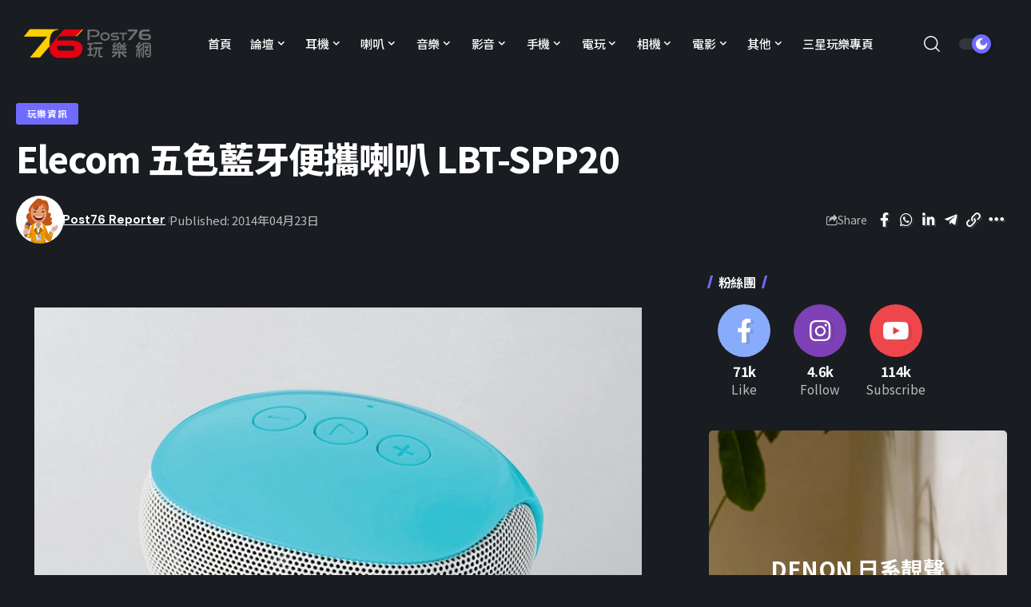

--- FILE ---
content_type: text/html; charset=UTF-8
request_url: https://news.post76.hk/2014/04/elecom-%E4%BA%94%E8%89%B2%E8%97%8D%E7%89%99%E4%BE%BF%E6%94%9C%E5%96%87%E5%8F%AD-lbt-spp20/
body_size: 25286
content:
<!DOCTYPE html>
<html lang="zh-HK">
<head>
    <meta charset="UTF-8" />
    <meta http-equiv="X-UA-Compatible" content="IE=edge" />
	<meta name="viewport" content="width=device-width, initial-scale=1.0" />
    <link rel="profile" href="https://gmpg.org/xfn/11" />
	<title>Elecom 五色藍牙便攜喇叭 LBT-SPP20 &#8211; Post76玩樂網</title>
<meta name='robots' content='max-image-preview:large' />
	<style>img:is([sizes="auto" i], [sizes^="auto," i]) { contain-intrinsic-size: 3000px 1500px }</style>
	<link rel="preconnect" href="https://fonts.gstatic.com" crossorigin><link rel="preload" as="style" onload="this.onload=null;this.rel='stylesheet'" id="rb-preload-gfonts" href="https://fonts.googleapis.com/css?family=Noto+Sans+TC%3A200%2C300%2C400%2C500%2C600%2C700%2C800%2C900%7CDM+Sans%3A700%2C500%7CAbel%3A400%7CMontserrat%3A800%7CNoto+Sans+TC%3A100%2C100italic%2C200%2C200italic%2C300%2C300italic%2C400%2C400italic%2C500%2C500italic%2C600%2C600italic%2C700%2C700italic%2C800%2C800italic%2C900%2C900italic&amp;display=swap" crossorigin><noscript><link rel="stylesheet" href="https://fonts.googleapis.com/css?family=Noto+Sans+TC%3A200%2C300%2C400%2C500%2C600%2C700%2C800%2C900%7CDM+Sans%3A700%2C500%7CAbel%3A400%7CMontserrat%3A800%7CNoto+Sans+TC%3A100%2C100italic%2C200%2C200italic%2C300%2C300italic%2C400%2C400italic%2C500%2C500italic%2C600%2C600italic%2C700%2C700italic%2C800%2C800italic%2C900%2C900italic&amp;display=swap"></noscript><link rel="alternate" type="application/rss+xml" title="訂閱《Post76玩樂網》&raquo; 資訊提供" href="https://news.post76.hk/feed/" />
<link rel="alternate" type="application/rss+xml" title="訂閱《Post76玩樂網》&raquo; 留言的資訊提供" href="https://news.post76.hk/comments/feed/" />
<meta name="description" content="Elecom推出五色藍牙便攜喇叭LBT-SPP20，提供綠、藍、粉紅、白、黑五色。這單聲道喇叭支援藍牙4.0，可對應A2DP/AVRCP、SBC，用家可利用其免費的Android應用程式來配對手機作語音通話。"><script type="application/ld+json">{"@context":"https://schema.org","@type":"Organization","legalName":"Post76\u73a9\u6a02\u7db2","url":"https://news.post76.hk/","sameAs":["https://facebook.com/post76","https://instagram.com/post76_hk","https://www.youtube.com/@Post76_hk"]}</script>
<script>
window._wpemojiSettings = {"baseUrl":"https:\/\/s.w.org\/images\/core\/emoji\/15.0.3\/72x72\/","ext":".png","svgUrl":"https:\/\/s.w.org\/images\/core\/emoji\/15.0.3\/svg\/","svgExt":".svg","source":{"concatemoji":"https:\/\/news.post76.hk\/wp-includes\/js\/wp-emoji-release.min.js?ver=6.7.2"}};
/*! This file is auto-generated */
!function(i,n){var o,s,e;function c(e){try{var t={supportTests:e,timestamp:(new Date).valueOf()};sessionStorage.setItem(o,JSON.stringify(t))}catch(e){}}function p(e,t,n){e.clearRect(0,0,e.canvas.width,e.canvas.height),e.fillText(t,0,0);var t=new Uint32Array(e.getImageData(0,0,e.canvas.width,e.canvas.height).data),r=(e.clearRect(0,0,e.canvas.width,e.canvas.height),e.fillText(n,0,0),new Uint32Array(e.getImageData(0,0,e.canvas.width,e.canvas.height).data));return t.every(function(e,t){return e===r[t]})}function u(e,t,n){switch(t){case"flag":return n(e,"\ud83c\udff3\ufe0f\u200d\u26a7\ufe0f","\ud83c\udff3\ufe0f\u200b\u26a7\ufe0f")?!1:!n(e,"\ud83c\uddfa\ud83c\uddf3","\ud83c\uddfa\u200b\ud83c\uddf3")&&!n(e,"\ud83c\udff4\udb40\udc67\udb40\udc62\udb40\udc65\udb40\udc6e\udb40\udc67\udb40\udc7f","\ud83c\udff4\u200b\udb40\udc67\u200b\udb40\udc62\u200b\udb40\udc65\u200b\udb40\udc6e\u200b\udb40\udc67\u200b\udb40\udc7f");case"emoji":return!n(e,"\ud83d\udc26\u200d\u2b1b","\ud83d\udc26\u200b\u2b1b")}return!1}function f(e,t,n){var r="undefined"!=typeof WorkerGlobalScope&&self instanceof WorkerGlobalScope?new OffscreenCanvas(300,150):i.createElement("canvas"),a=r.getContext("2d",{willReadFrequently:!0}),o=(a.textBaseline="top",a.font="600 32px Arial",{});return e.forEach(function(e){o[e]=t(a,e,n)}),o}function t(e){var t=i.createElement("script");t.src=e,t.defer=!0,i.head.appendChild(t)}"undefined"!=typeof Promise&&(o="wpEmojiSettingsSupports",s=["flag","emoji"],n.supports={everything:!0,everythingExceptFlag:!0},e=new Promise(function(e){i.addEventListener("DOMContentLoaded",e,{once:!0})}),new Promise(function(t){var n=function(){try{var e=JSON.parse(sessionStorage.getItem(o));if("object"==typeof e&&"number"==typeof e.timestamp&&(new Date).valueOf()<e.timestamp+604800&&"object"==typeof e.supportTests)return e.supportTests}catch(e){}return null}();if(!n){if("undefined"!=typeof Worker&&"undefined"!=typeof OffscreenCanvas&&"undefined"!=typeof URL&&URL.createObjectURL&&"undefined"!=typeof Blob)try{var e="postMessage("+f.toString()+"("+[JSON.stringify(s),u.toString(),p.toString()].join(",")+"));",r=new Blob([e],{type:"text/javascript"}),a=new Worker(URL.createObjectURL(r),{name:"wpTestEmojiSupports"});return void(a.onmessage=function(e){c(n=e.data),a.terminate(),t(n)})}catch(e){}c(n=f(s,u,p))}t(n)}).then(function(e){for(var t in e)n.supports[t]=e[t],n.supports.everything=n.supports.everything&&n.supports[t],"flag"!==t&&(n.supports.everythingExceptFlag=n.supports.everythingExceptFlag&&n.supports[t]);n.supports.everythingExceptFlag=n.supports.everythingExceptFlag&&!n.supports.flag,n.DOMReady=!1,n.readyCallback=function(){n.DOMReady=!0}}).then(function(){return e}).then(function(){var e;n.supports.everything||(n.readyCallback(),(e=n.source||{}).concatemoji?t(e.concatemoji):e.wpemoji&&e.twemoji&&(t(e.twemoji),t(e.wpemoji)))}))}((window,document),window._wpemojiSettings);
</script>
<style id='wp-emoji-styles-inline-css'>

	img.wp-smiley, img.emoji {
		display: inline !important;
		border: none !important;
		box-shadow: none !important;
		height: 1em !important;
		width: 1em !important;
		margin: 0 0.07em !important;
		vertical-align: -0.1em !important;
		background: none !important;
		padding: 0 !important;
	}
</style>
<link rel='stylesheet' id='wp-block-library-css' href='https://news.post76.hk/wp-includes/css/dist/block-library/style.min.css?ver=6.7.2' media='all' />
<style id='classic-theme-styles-inline-css'>
/*! This file is auto-generated */
.wp-block-button__link{color:#fff;background-color:#32373c;border-radius:9999px;box-shadow:none;text-decoration:none;padding:calc(.667em + 2px) calc(1.333em + 2px);font-size:1.125em}.wp-block-file__button{background:#32373c;color:#fff;text-decoration:none}
</style>
<style id='global-styles-inline-css'>
:root{--wp--preset--aspect-ratio--square: 1;--wp--preset--aspect-ratio--4-3: 4/3;--wp--preset--aspect-ratio--3-4: 3/4;--wp--preset--aspect-ratio--3-2: 3/2;--wp--preset--aspect-ratio--2-3: 2/3;--wp--preset--aspect-ratio--16-9: 16/9;--wp--preset--aspect-ratio--9-16: 9/16;--wp--preset--color--black: #000000;--wp--preset--color--cyan-bluish-gray: #abb8c3;--wp--preset--color--white: #ffffff;--wp--preset--color--pale-pink: #f78da7;--wp--preset--color--vivid-red: #cf2e2e;--wp--preset--color--luminous-vivid-orange: #ff6900;--wp--preset--color--luminous-vivid-amber: #fcb900;--wp--preset--color--light-green-cyan: #7bdcb5;--wp--preset--color--vivid-green-cyan: #00d084;--wp--preset--color--pale-cyan-blue: #8ed1fc;--wp--preset--color--vivid-cyan-blue: #0693e3;--wp--preset--color--vivid-purple: #9b51e0;--wp--preset--gradient--vivid-cyan-blue-to-vivid-purple: linear-gradient(135deg,rgba(6,147,227,1) 0%,rgb(155,81,224) 100%);--wp--preset--gradient--light-green-cyan-to-vivid-green-cyan: linear-gradient(135deg,rgb(122,220,180) 0%,rgb(0,208,130) 100%);--wp--preset--gradient--luminous-vivid-amber-to-luminous-vivid-orange: linear-gradient(135deg,rgba(252,185,0,1) 0%,rgba(255,105,0,1) 100%);--wp--preset--gradient--luminous-vivid-orange-to-vivid-red: linear-gradient(135deg,rgba(255,105,0,1) 0%,rgb(207,46,46) 100%);--wp--preset--gradient--very-light-gray-to-cyan-bluish-gray: linear-gradient(135deg,rgb(238,238,238) 0%,rgb(169,184,195) 100%);--wp--preset--gradient--cool-to-warm-spectrum: linear-gradient(135deg,rgb(74,234,220) 0%,rgb(151,120,209) 20%,rgb(207,42,186) 40%,rgb(238,44,130) 60%,rgb(251,105,98) 80%,rgb(254,248,76) 100%);--wp--preset--gradient--blush-light-purple: linear-gradient(135deg,rgb(255,206,236) 0%,rgb(152,150,240) 100%);--wp--preset--gradient--blush-bordeaux: linear-gradient(135deg,rgb(254,205,165) 0%,rgb(254,45,45) 50%,rgb(107,0,62) 100%);--wp--preset--gradient--luminous-dusk: linear-gradient(135deg,rgb(255,203,112) 0%,rgb(199,81,192) 50%,rgb(65,88,208) 100%);--wp--preset--gradient--pale-ocean: linear-gradient(135deg,rgb(255,245,203) 0%,rgb(182,227,212) 50%,rgb(51,167,181) 100%);--wp--preset--gradient--electric-grass: linear-gradient(135deg,rgb(202,248,128) 0%,rgb(113,206,126) 100%);--wp--preset--gradient--midnight: linear-gradient(135deg,rgb(2,3,129) 0%,rgb(40,116,252) 100%);--wp--preset--font-size--small: 13px;--wp--preset--font-size--medium: 20px;--wp--preset--font-size--large: 36px;--wp--preset--font-size--x-large: 42px;--wp--preset--spacing--20: 0.44rem;--wp--preset--spacing--30: 0.67rem;--wp--preset--spacing--40: 1rem;--wp--preset--spacing--50: 1.5rem;--wp--preset--spacing--60: 2.25rem;--wp--preset--spacing--70: 3.38rem;--wp--preset--spacing--80: 5.06rem;--wp--preset--shadow--natural: 6px 6px 9px rgba(0, 0, 0, 0.2);--wp--preset--shadow--deep: 12px 12px 50px rgba(0, 0, 0, 0.4);--wp--preset--shadow--sharp: 6px 6px 0px rgba(0, 0, 0, 0.2);--wp--preset--shadow--outlined: 6px 6px 0px -3px rgba(255, 255, 255, 1), 6px 6px rgba(0, 0, 0, 1);--wp--preset--shadow--crisp: 6px 6px 0px rgba(0, 0, 0, 1);}:where(.is-layout-flex){gap: 0.5em;}:where(.is-layout-grid){gap: 0.5em;}body .is-layout-flex{display: flex;}.is-layout-flex{flex-wrap: wrap;align-items: center;}.is-layout-flex > :is(*, div){margin: 0;}body .is-layout-grid{display: grid;}.is-layout-grid > :is(*, div){margin: 0;}:where(.wp-block-columns.is-layout-flex){gap: 2em;}:where(.wp-block-columns.is-layout-grid){gap: 2em;}:where(.wp-block-post-template.is-layout-flex){gap: 1.25em;}:where(.wp-block-post-template.is-layout-grid){gap: 1.25em;}.has-black-color{color: var(--wp--preset--color--black) !important;}.has-cyan-bluish-gray-color{color: var(--wp--preset--color--cyan-bluish-gray) !important;}.has-white-color{color: var(--wp--preset--color--white) !important;}.has-pale-pink-color{color: var(--wp--preset--color--pale-pink) !important;}.has-vivid-red-color{color: var(--wp--preset--color--vivid-red) !important;}.has-luminous-vivid-orange-color{color: var(--wp--preset--color--luminous-vivid-orange) !important;}.has-luminous-vivid-amber-color{color: var(--wp--preset--color--luminous-vivid-amber) !important;}.has-light-green-cyan-color{color: var(--wp--preset--color--light-green-cyan) !important;}.has-vivid-green-cyan-color{color: var(--wp--preset--color--vivid-green-cyan) !important;}.has-pale-cyan-blue-color{color: var(--wp--preset--color--pale-cyan-blue) !important;}.has-vivid-cyan-blue-color{color: var(--wp--preset--color--vivid-cyan-blue) !important;}.has-vivid-purple-color{color: var(--wp--preset--color--vivid-purple) !important;}.has-black-background-color{background-color: var(--wp--preset--color--black) !important;}.has-cyan-bluish-gray-background-color{background-color: var(--wp--preset--color--cyan-bluish-gray) !important;}.has-white-background-color{background-color: var(--wp--preset--color--white) !important;}.has-pale-pink-background-color{background-color: var(--wp--preset--color--pale-pink) !important;}.has-vivid-red-background-color{background-color: var(--wp--preset--color--vivid-red) !important;}.has-luminous-vivid-orange-background-color{background-color: var(--wp--preset--color--luminous-vivid-orange) !important;}.has-luminous-vivid-amber-background-color{background-color: var(--wp--preset--color--luminous-vivid-amber) !important;}.has-light-green-cyan-background-color{background-color: var(--wp--preset--color--light-green-cyan) !important;}.has-vivid-green-cyan-background-color{background-color: var(--wp--preset--color--vivid-green-cyan) !important;}.has-pale-cyan-blue-background-color{background-color: var(--wp--preset--color--pale-cyan-blue) !important;}.has-vivid-cyan-blue-background-color{background-color: var(--wp--preset--color--vivid-cyan-blue) !important;}.has-vivid-purple-background-color{background-color: var(--wp--preset--color--vivid-purple) !important;}.has-black-border-color{border-color: var(--wp--preset--color--black) !important;}.has-cyan-bluish-gray-border-color{border-color: var(--wp--preset--color--cyan-bluish-gray) !important;}.has-white-border-color{border-color: var(--wp--preset--color--white) !important;}.has-pale-pink-border-color{border-color: var(--wp--preset--color--pale-pink) !important;}.has-vivid-red-border-color{border-color: var(--wp--preset--color--vivid-red) !important;}.has-luminous-vivid-orange-border-color{border-color: var(--wp--preset--color--luminous-vivid-orange) !important;}.has-luminous-vivid-amber-border-color{border-color: var(--wp--preset--color--luminous-vivid-amber) !important;}.has-light-green-cyan-border-color{border-color: var(--wp--preset--color--light-green-cyan) !important;}.has-vivid-green-cyan-border-color{border-color: var(--wp--preset--color--vivid-green-cyan) !important;}.has-pale-cyan-blue-border-color{border-color: var(--wp--preset--color--pale-cyan-blue) !important;}.has-vivid-cyan-blue-border-color{border-color: var(--wp--preset--color--vivid-cyan-blue) !important;}.has-vivid-purple-border-color{border-color: var(--wp--preset--color--vivid-purple) !important;}.has-vivid-cyan-blue-to-vivid-purple-gradient-background{background: var(--wp--preset--gradient--vivid-cyan-blue-to-vivid-purple) !important;}.has-light-green-cyan-to-vivid-green-cyan-gradient-background{background: var(--wp--preset--gradient--light-green-cyan-to-vivid-green-cyan) !important;}.has-luminous-vivid-amber-to-luminous-vivid-orange-gradient-background{background: var(--wp--preset--gradient--luminous-vivid-amber-to-luminous-vivid-orange) !important;}.has-luminous-vivid-orange-to-vivid-red-gradient-background{background: var(--wp--preset--gradient--luminous-vivid-orange-to-vivid-red) !important;}.has-very-light-gray-to-cyan-bluish-gray-gradient-background{background: var(--wp--preset--gradient--very-light-gray-to-cyan-bluish-gray) !important;}.has-cool-to-warm-spectrum-gradient-background{background: var(--wp--preset--gradient--cool-to-warm-spectrum) !important;}.has-blush-light-purple-gradient-background{background: var(--wp--preset--gradient--blush-light-purple) !important;}.has-blush-bordeaux-gradient-background{background: var(--wp--preset--gradient--blush-bordeaux) !important;}.has-luminous-dusk-gradient-background{background: var(--wp--preset--gradient--luminous-dusk) !important;}.has-pale-ocean-gradient-background{background: var(--wp--preset--gradient--pale-ocean) !important;}.has-electric-grass-gradient-background{background: var(--wp--preset--gradient--electric-grass) !important;}.has-midnight-gradient-background{background: var(--wp--preset--gradient--midnight) !important;}.has-small-font-size{font-size: var(--wp--preset--font-size--small) !important;}.has-medium-font-size{font-size: var(--wp--preset--font-size--medium) !important;}.has-large-font-size{font-size: var(--wp--preset--font-size--large) !important;}.has-x-large-font-size{font-size: var(--wp--preset--font-size--x-large) !important;}
:where(.wp-block-post-template.is-layout-flex){gap: 1.25em;}:where(.wp-block-post-template.is-layout-grid){gap: 1.25em;}
:where(.wp-block-columns.is-layout-flex){gap: 2em;}:where(.wp-block-columns.is-layout-grid){gap: 2em;}
:root :where(.wp-block-pullquote){font-size: 1.5em;line-height: 1.6;}
</style>
<link rel='stylesheet' id='foxiz-elements-css' href='https://news.post76.hk/wp-content/plugins/foxiz-core/lib/foxiz-elements/public/style.css?ver=1.0' media='all' />
<link rel='stylesheet' id='newsletter-css' href='https://news.post76.hk/wp-content/plugins/newsletter/style.css?ver=8.7.0' media='all' />
<link rel='stylesheet' id='elementor-frontend-css' href='https://news.post76.hk/wp-content/plugins/elementor/assets/css/frontend.min.css?ver=3.27.6' media='all' />
<link rel='stylesheet' id='eael-general-css' href='https://news.post76.hk/wp-content/plugins/essential-addons-for-elementor-lite/assets/front-end/css/view/general.min.css?ver=6.1.4' media='all' />
<link rel='stylesheet' id='elementor-icons-css' href='https://news.post76.hk/wp-content/plugins/elementor/assets/lib/eicons/css/elementor-icons.min.css?ver=5.35.0' media='all' />
<link rel='stylesheet' id='elementor-post-210278-css' href='https://news.post76.hk/wp-content/uploads/elementor/css/post-210278.css?ver=1764238220' media='all' />
<link rel='stylesheet' id='elementor-post-210371-css' href='https://news.post76.hk/wp-content/uploads/elementor/css/post-210371.css?ver=1764238220' media='all' />
<link rel='stylesheet' id='elementor-post-210896-css' href='https://news.post76.hk/wp-content/uploads/elementor/css/post-210896.css?ver=1764238224' media='all' />

<link rel='stylesheet' id='foxiz-main-css' href='https://news.post76.hk/wp-content/themes/foxiz/assets/css/main.css?ver=2.6.1' media='all' />
<style id='foxiz-main-inline-css'>
:root {--body-family:Noto Sans TC, Arial, Helvetica, sans-serif;--body-fweight:400;--body-fsize:17px;--h1-family:Noto Sans TC, Arial, Helvetica, sans-serif;--h1-fweight:700;--h1-fspace:-1px;--h2-family:Noto Sans TC, Arial, Helvetica, sans-serif;--h2-fweight:700;--h2-fspace:-.5px;--h3-family:Noto Sans TC, Arial, Helvetica, sans-serif;--h3-fweight:700;--h3-fspace:-.5px;--h4-family:Noto Sans TC, Arial, Helvetica, sans-serif;--h4-fweight:700;--h4-fspace:-.5px;--h5-family:Noto Sans TC, Arial, Helvetica, sans-serif;--h5-fweight:700;--h5-fspace:-.5px;--h6-family:Noto Sans TC, Arial, Helvetica, sans-serif;--h6-fweight:700;--h6-fspace:-.5px;--cat-family:Noto Sans TC, Arial, Helvetica, sans-serif;--cat-fweight:700;--meta-family:Noto Sans TC;--meta-fweight:400;--meta-b-family:DM Sans;--meta-b-fweight:700;--input-family:Noto Sans TC;--input-fweight:400;--btn-family:Noto Sans TC;--btn-fweight:700;--menu-family:Noto Sans TC;--menu-fweight:500;--menu-fsize:15px;--submenu-family:DM Sans;--submenu-fweight:500;--submenu-fsize:13px;--dwidgets-family:Noto Sans TC;--dwidgets-fweight:500;--dwidgets-fsize:17px;--headline-family:Noto Sans TC;--headline-fweight:800;--tagline-family:Abel;--tagline-fweight:400;--heading-family:Noto Sans TC;--subheading-family:Noto Sans TC;--quote-family:Montserrat;--quote-fweight:800;--excerpt-family:Noto Sans TC;--bcrumb-family:Noto Sans TC;--bcrumb-fweight:500;}:root {--g-color :#706bff;--g-color-90 :#706bffe6;}[data-theme="dark"], .light-scheme {--dark-accent :#070819;--dark-accent-90 :#070819e6;--dark-accent-0 :#07081900;}.is-hd-1, .is-hd-2, .is-hd-3 {--nav-bg: #ffffff;--nav-bg-from: #ffffff;--nav-bg-to: #ffffff;--nav-color :#000000;--nav-color-10 :#0000001a;--nav-color-h :#8e8e8e;--nav-color-h-accent :#8e8e8e;--nav-height :80px;}[data-theme="dark"].is-hd-4 {--nav-bg: #191c20;--nav-bg-from: #191c20;--nav-bg-to: #191c20;}:root {--mbnav-bg: #ffffff;--mbnav-bg-from: #ffffff;--mbnav-bg-to: #ffffff;--submbnav-bg: #ffffff;--submbnav-bg-from: #ffffff;--submbnav-bg-to: #ffffff;--mbnav-color :#000000;--submbnav-color :#000000;--submbnav-color-10 :#0000001a;}[data-theme="dark"] {--mbnav-bg: #000000;--mbnav-bg-from: #000000;--mbnav-bg-to: #000000;--submbnav-bg: #000000;--submbnav-bg-from: #000000;--submbnav-bg-to: #000000;--mbnav-color :#ffffff;--submbnav-color :#ffffff;}:root {--subnav-bg: #ffffff;--subnav-bg-from: #ffffff;--subnav-bg-to: #ffffff;--subnav-color :#000000;--subnav-color-10 :#0000001a;--subnav-color-h :#8e8e8e;--topad-spacing :15px;--hyperlink-line-color :var(--g-color);--mbnav-height :60px;--flogo-height :70px;--s-content-width : 760px;--max-width-wo-sb : 840px;--qview-height : 42px;--s10-feat-ratio :45%;--s11-feat-ratio :45%;--login-popup-w : 350px;}.p-readmore { font-family:Noto Sans TC;font-weight:500;}.mobile-menu > li > a  { font-family:DM Sans;font-weight:500;}.mobile-menu .sub-menu a, .logged-mobile-menu a { font-family:DM Sans;font-weight:700;}.mobile-qview a { font-family:DM Sans;font-weight:700;}.search-header:before { background-repeat : no-repeat;background-size : cover;background-image : url(https://foxiz.themeruby.com/default/wp-content/uploads/sites/2/2021/09/search-bg.jpg);background-attachment : scroll;background-position : center center;}[data-theme="dark"] .search-header:before { background-repeat : no-repeat;background-size : cover;background-image : url(https://foxiz.themeruby.com/default/wp-content/uploads/sites/2/2021/09/search-bgd.jpg);background-attachment : scroll;background-position : center center;}.footer-has-bg { background-color : #0000000a;}[data-theme="dark"] .footer-has-bg { background-color : #16181c;}#amp-mobile-version-switcher { display: none; }.search-icon-svg { -webkit-mask-image: url(https://news.post76.hk/wp-content/uploads/2025/06/search-t.svg);mask-image: url(https://news.post76.hk/wp-content/uploads/2025/06/search-t.svg); }.notification-icon-svg { -webkit-mask-image: url(https://foxiz.themeruby.com/tech/wp-content/uploads/sites/3/2022/08/noti-tech.svg);mask-image: url(https://foxiz.themeruby.com/tech/wp-content/uploads/sites/3/2022/08/noti-tech.svg); }.menu-item-210929 span.menu-sub-title { color: #ffffff !important;}.menu-item-210929 span.menu-sub-title { background-color: #e60012;}[data-theme="dark"] .menu-item-210929 span.menu-sub-title { color: #ffffff !important;}[data-theme="dark"] .menu-item-210929 span.menu-sub-title { background-color: #e60012;}.menu-item-210928 span.menu-sub-title { color: #ffffff !important;}.menu-item-210928 span.menu-sub-title { background-color: #fdd000;}[data-theme="dark"] .menu-item-210928 span.menu-sub-title { color: #ffffff !important;}[data-theme="dark"] .menu-item-210928 span.menu-sub-title { background-color: #fdd000;}.notification-icon-svg, .rbi-notification.wnav-icon { font-size: 18px;}@media (max-width: 767px) { .notification-icon-svg, .rbi-notification.wnav-icon { font-size: 15.3px;} }
</style>
<link rel='stylesheet' id='foxiz-print-css' href='https://news.post76.hk/wp-content/themes/foxiz/assets/css/print.css?ver=2.6.1' media='all' />
<link rel='stylesheet' id='foxiz-style-css' href='https://news.post76.hk/wp-content/themes/foxiz-child/style.css?ver=2.6.1' media='all' />

<link rel="preconnect" href="https://fonts.gstatic.com/" crossorigin><script src="https://news.post76.hk/wp-includes/js/jquery/jquery.min.js?ver=3.7.1" id="jquery-core-js"></script>
<script src="https://news.post76.hk/wp-includes/js/jquery/jquery-migrate.min.js?ver=3.4.1" id="jquery-migrate-js"></script>
<script src="https://news.post76.hk/wp-content/themes/foxiz/assets/js/highlight-share.js?ver=1" id="highlight-share-js"></script>
<link rel="preload" href="https://news.post76.hk/wp-content/themes/foxiz/assets/fonts/icons.woff2" as="font" type="font/woff2" crossorigin="anonymous"> <link rel="https://api.w.org/" href="https://news.post76.hk/wp-json/" /><link rel="alternate" title="JSON" type="application/json" href="https://news.post76.hk/wp-json/wp/v2/posts/54238" /><link rel="EditURI" type="application/rsd+xml" title="RSD" href="https://news.post76.hk/xmlrpc.php?rsd" />
<link rel="canonical" href="https://news.post76.hk/2014/04/elecom-%e4%ba%94%e8%89%b2%e8%97%8d%e7%89%99%e4%be%bf%e6%94%9c%e5%96%87%e5%8f%ad-lbt-spp20/" />
<link rel='shortlink' href='https://news.post76.hk/?p=54238' />
<link rel="alternate" title="oEmbed (JSON)" type="application/json+oembed" href="https://news.post76.hk/wp-json/oembed/1.0/embed?url=https%3A%2F%2Fnews.post76.hk%2F2014%2F04%2Felecom-%25e4%25ba%2594%25e8%2589%25b2%25e8%2597%258d%25e7%2589%2599%25e4%25be%25bf%25e6%2594%259c%25e5%2596%2587%25e5%258f%25ad-lbt-spp20%2F" />
<link rel="alternate" title="oEmbed (XML)" type="text/xml+oembed" href="https://news.post76.hk/wp-json/oembed/1.0/embed?url=https%3A%2F%2Fnews.post76.hk%2F2014%2F04%2Felecom-%25e4%25ba%2594%25e8%2589%25b2%25e8%2597%258d%25e7%2589%2599%25e4%25be%25bf%25e6%2594%259c%25e5%2596%2587%25e5%258f%25ad-lbt-spp20%2F&#038;format=xml" />
<!-- Google Tag Manager -->
<script>(function(w,d,s,l,i){w[l]=w[l]||[];w[l].push({'gtm.start':
new Date().getTime(),event:'gtm.js'});var f=d.getElementsByTagName(s)[0],
j=d.createElement(s),dl=l!='dataLayer'?'&l='+l:'';j.async=true;j.src=
'https://www.googletagmanager.com/gtm.js?id='+i+dl;f.parentNode.insertBefore(j,f);
})(window,document,'script','dataLayer','GTM-NC2GN35');</script>
<!-- End Google Tag Manager --><meta name="generator" content="Elementor 3.27.6; features: additional_custom_breakpoints; settings: css_print_method-external, google_font-enabled, font_display-swap">
<script type="application/ld+json">{"@context":"https://schema.org","@type":"WebSite","@id":"https://news.post76.hk/#website","url":"https://news.post76.hk/","name":"Post76\u73a9\u6a02\u7db2","potentialAction":{"@type":"SearchAction","target":"https://news.post76.hk/?s={search_term_string}","query-input":"required name=search_term_string"}}</script>
			<style>
				.e-con.e-parent:nth-of-type(n+4):not(.e-lazyloaded):not(.e-no-lazyload),
				.e-con.e-parent:nth-of-type(n+4):not(.e-lazyloaded):not(.e-no-lazyload) * {
					background-image: none !important;
				}
				@media screen and (max-height: 1024px) {
					.e-con.e-parent:nth-of-type(n+3):not(.e-lazyloaded):not(.e-no-lazyload),
					.e-con.e-parent:nth-of-type(n+3):not(.e-lazyloaded):not(.e-no-lazyload) * {
						background-image: none !important;
					}
				}
				@media screen and (max-height: 640px) {
					.e-con.e-parent:nth-of-type(n+2):not(.e-lazyloaded):not(.e-no-lazyload),
					.e-con.e-parent:nth-of-type(n+2):not(.e-lazyloaded):not(.e-no-lazyload) * {
						background-image: none !important;
					}
				}
			</style>
						<meta property="og:title" content="Elecom 五色藍牙便攜喇叭 LBT-SPP20"/>
			<meta property="og:url" content="https://news.post76.hk/2014/04/elecom-%e4%ba%94%e8%89%b2%e8%97%8d%e7%89%99%e4%be%bf%e6%94%9c%e5%96%87%e5%8f%ad-lbt-spp20/"/>
			<meta property="og:site_name" content="Post76玩樂網"/>
							<meta property="og:type" content="article"/>
								<meta property="article:published_time" content="2014-04-22T23:29:50+00:00"/>
							<meta property="article:modified_time" content="2014-05-08T19:54:07+00:00"/>
				<meta name="author" content="Post76 Reporter"/>
				<meta name="twitter:card" content="summary_large_image"/>
				<meta name="twitter:creator" content="@Post76玩樂網"/>
				<meta name="twitter:label1" content="Written by"/>
				<meta name="twitter:data1" content="Post76 Reporter"/>
				<link rel="icon" href="https://news.post76.hk/wp-content/uploads/2023/10/cropped-cropped-Favicon-1-32x32.png" sizes="32x32" />
<link rel="icon" href="https://news.post76.hk/wp-content/uploads/2023/10/cropped-cropped-Favicon-1-192x192.png" sizes="192x192" />
<link rel="apple-touch-icon" href="https://news.post76.hk/wp-content/uploads/2023/10/cropped-cropped-Favicon-1-180x180.png" />
<meta name="msapplication-TileImage" content="https://news.post76.hk/wp-content/uploads/2023/10/cropped-cropped-Favicon-1-270x270.png" />
		<style id="wp-custom-css">
			@media (min-width: 768px) {
  .p-grid-box-1 a.p-url {
  display: -webkit-box;
  max-height: 6rem;
  -webkit-box-orient: vertical;
  overflow: hidden;
  text-overflow: ellipsis;
  white-space: normal;
  -webkit-line-clamp: 3;
  line-height: 1.6rem;
}
}		</style>
		</head>
<body class="post-template-default single single-post postid-54238 single-format-standard wp-custom-logo wp-embed-responsive elementor-default elementor-kit-210278 menu-ani-1 hover-ani-1 btn-ani-1 btn-transform-1 is-rm-1 lmeta-dot loader-1 dark-sw-1 is-hd-rb_template is-standard-1 is-mstick yes-tstick is-backtop  is-mstick is-cmode" data-theme="dark">
<div class="site-outer">
			<div id="site-header" class="header-wrap rb-section header-template">
					<div class="reading-indicator"><span id="reading-progress"></span></div>
					<div class="navbar-outer navbar-template-outer">
				<div id="header-template-holder"><div class="header-template-inner">		<div data-elementor-type="wp-post" data-elementor-id="210371" class="elementor elementor-210371">
				<div class="elementor-element elementor-element-d0b7495 elementor-hidden-desktop elementor-hidden-tablet elementor-hidden-mobile e-flex e-con-boxed e-con e-parent" data-id="d0b7495" data-element_type="container">
					<div class="e-con-inner">
		<div class="elementor-element elementor-element-84b9feb e-con-full e-flex e-con e-child" data-id="84b9feb" data-element_type="container">
				<div class="elementor-element elementor-element-92a484c elementor-widget elementor-widget-foxiz-logo" data-id="92a484c" data-element_type="widget" data-widget_type="foxiz-logo.default">
				<div class="elementor-widget-container">
					        <div class="the-logo">
            <a href="https://news.post76.hk/">
				                    <img loading="eager" decoding="async" width="234" height="98" src="https://devnews.post76.hk/wp-content/uploads/2023/09/logo.png" alt="Post76玩樂網">
				            </a>
			        </div>
						</div>
				</div>
				</div>
		<div class="elementor-element elementor-element-b3b28dc e-con-full e-flex e-con e-child" data-id="b3b28dc" data-element_type="container">
				<div class="elementor-element elementor-element-a898739 is-divider-none elementor-widget elementor-widget-foxiz-navigation" data-id="a898739" data-element_type="widget" data-widget_type="foxiz-navigation.default">
				<div class="elementor-widget-container">
							<nav id="site-navigation" class="main-menu-wrap template-menu" aria-label="main menu">
			<ul id="menu-main-menu" class="main-menu rb-menu large-menu" itemscope itemtype="https://www.schema.org/SiteNavigationElement"><li id="menu-item-127614" class="menu-item menu-item-type-custom menu-item-object-custom menu-item-127614"><a href="/portal.php"><span>首頁</span></a></li>
<li id="menu-item-68651" class="menu-item menu-item-type-custom menu-item-object-custom menu-item-has-children menu-item-68651"><a href="https://post76.hk/forum.php"><span>論壇</span></a>
<ul class="sub-menu">
	<li id="menu-item-68653" class="menu-item menu-item-type-custom menu-item-object-custom menu-item-68653"><a href="https://post76.hk/forum.php?mod=guide&#038;view=hot"><span>最新熱門</span></a></li>
	<li id="menu-item-68652" class="menu-item menu-item-type-custom menu-item-object-custom menu-item-68652"><a href="https://post76.hk/forum.php?mod=guide&#038;view=new"><span>最新回復</span></a></li>
	<li id="menu-item-68667" class="menu-item menu-item-type-custom menu-item-object-custom menu-item-68667"><a href="https://post76.hk/forum.php?mod=guide&#038;view=newthread"><span>最新發表</span></a></li>
	<li id="menu-item-68666" class="menu-item menu-item-type-custom menu-item-object-custom menu-item-68666"><a href="https://post76.hk/forum.php?mod=guide&#038;view=digest"><span>最新精華</span></a></li>
	<li id="menu-item-68668" class="menu-item menu-item-type-custom menu-item-object-custom menu-item-68668"><a href="https://post76.hk/forum.php?mod=space&#038;do=thread&#038;view=me"><span>我的帖子</span></a></li>
</ul>
</li>
<li id="menu-item-184605" class="menu-item menu-item-type-custom menu-item-object-custom menu-item-has-children menu-item-184605"><a href="https://post76.hk/news/"><span>新聞</span></a>
<ul class="sub-menu">
	<li id="menu-item-184608" class="menu-item menu-item-type-taxonomy menu-item-object-category menu-item-184608"><a href="https://news.post76.hk/category/headline/"><span>頭條新聞</span></a></li>
	<li id="menu-item-184609" class="menu-item menu-item-type-taxonomy menu-item-object-category menu-item-184609"><a href="https://news.post76.hk/category/76-friendclub%e6%9c%83%e8%a8%8a/"><span>76-FriendClub會訊</span></a></li>
</ul>
</li>
<li id="menu-item-132354" class="menu-item menu-item-type-taxonomy menu-item-object-category current-post-ancestor current-menu-parent current-post-parent menu-item-has-children menu-item-132354"><a href="https://news.post76.hk/category/featured/"><span>資訊</span></a>
<ul class="sub-menu">
	<li id="menu-item-205497" class="menu-item menu-item-type-taxonomy menu-item-object-category menu-item-205497"><a href="https://news.post76.hk/category/featured/%e6%8a%95%e5%bd%b1%e6%a9%9f%e8%b3%87%e8%a8%8a/"><span>投影機資訊</span></a></li>
	<li id="menu-item-184578" class="menu-item menu-item-type-taxonomy menu-item-object-category menu-item-184578"><a href="https://news.post76.hk/category/featured/tv-news/"><span>電視資訊</span></a></li>
	<li id="menu-item-184598" class="menu-item menu-item-type-taxonomy menu-item-object-category menu-item-184598"><a href="https://news.post76.hk/category/featured/soundbar-news/"><span>Soundbar資訊</span></a></li>
	<li id="menu-item-184604" class="menu-item menu-item-type-taxonomy menu-item-object-category menu-item-184604"><a href="https://news.post76.hk/category/featured/hi-fi-news/"><span>音響資訊</span></a></li>
	<li id="menu-item-184597" class="menu-item menu-item-type-taxonomy menu-item-object-category menu-item-184597"><a href="https://news.post76.hk/category/featured/home-theater-news/"><span>AV擴音機資訊</span></a></li>
	<li id="menu-item-184599" class="menu-item menu-item-type-taxonomy menu-item-object-category menu-item-184599"><a href="https://news.post76.hk/category/featured/speaker-news/"><span>喇叭組合資訊</span></a></li>
	<li id="menu-item-184573" class="menu-item menu-item-type-taxonomy menu-item-object-category menu-item-184573"><a href="https://news.post76.hk/category/featured/head-fi-news/"><span>耳機隨身聽</span></a></li>
	<li id="menu-item-184601" class="menu-item menu-item-type-taxonomy menu-item-object-category menu-item-184601"><a href="https://news.post76.hk/category/featured/%e9%9b%bb%e7%8e%a9%e6%89%93%e6%a9%9f/"><span>電玩打機</span></a></li>
	<li id="menu-item-184602" class="menu-item menu-item-type-taxonomy menu-item-object-category menu-item-184602"><a href="https://news.post76.hk/category/featured/%e9%9b%bb%e8%85%a6%e9%80%b1%e9%82%8a/"><span>電腦週邊</span></a></li>
	<li id="menu-item-153765" class="menu-item menu-item-type-taxonomy menu-item-object-category menu-item-153765"><a href="https://news.post76.hk/category/featured/%e6%94%9d%e5%bd%b1%e8%b3%87%e8%a8%8a/"><span>攝影資訊</span></a></li>
	<li id="menu-item-132356" class="menu-item menu-item-type-taxonomy menu-item-object-category menu-item-132356"><a href="https://news.post76.hk/category/featured/%e7%94%9f%e6%b4%bb%e7%8e%a9%e6%a8%82/"><span>生活玩樂</span></a></li>
	<li id="menu-item-184610" class="menu-item menu-item-type-taxonomy menu-item-object-category menu-item-184610"><a href="https://news.post76.hk/category/%e5%95%86%e5%8b%99%e8%b3%87%e8%a8%8a/"><span>商務資訊</span></a></li>
</ul>
</li>
<li id="menu-item-130386" class="menu-item menu-item-type-taxonomy menu-item-object-category menu-item-has-children menu-item-130386"><a href="https://news.post76.hk/category/%e5%bd%b1%e9%9f%b3%e5%a0%b1%e5%91%8a/"><span>評測</span></a>
<ul class="sub-menu">
	<li id="menu-item-174425" class="menu-item menu-item-type-taxonomy menu-item-object-category menu-item-174425"><a href="https://news.post76.hk/category/%e5%bd%b1%e9%9f%b3%e5%a0%b1%e5%91%8a/tv-review/"><span>4K/8K電視</span></a></li>
	<li id="menu-item-174423" class="menu-item menu-item-type-taxonomy menu-item-object-category menu-item-174423"><a href="https://news.post76.hk/category/%e5%bd%b1%e9%9f%b3%e5%a0%b1%e5%91%8a/player-review/"><span>4K 影像播放器</span></a></li>
	<li id="menu-item-174419" class="menu-item menu-item-type-taxonomy menu-item-object-category menu-item-174419"><a href="https://news.post76.hk/category/%e5%bd%b1%e9%9f%b3%e5%a0%b1%e5%91%8a/avamp-review/"><span>AV擴音機</span></a></li>
	<li id="menu-item-174420" class="menu-item menu-item-type-taxonomy menu-item-object-category menu-item-174420"><a href="https://news.post76.hk/category/%e5%bd%b1%e9%9f%b3%e5%a0%b1%e5%91%8a/soundbar-review/"><span>Soundbar</span></a></li>
	<li id="menu-item-130387" class="menu-item menu-item-type-taxonomy menu-item-object-category menu-item-130387"><a href="https://news.post76.hk/category/%e5%bd%b1%e9%9f%b3%e5%a0%b1%e5%91%8a/head-fi-report/"><span>耳機/個人音響</span></a></li>
	<li id="menu-item-174422" class="menu-item menu-item-type-taxonomy menu-item-object-category menu-item-174422"><a href="https://news.post76.hk/category/%e5%bd%b1%e9%9f%b3%e5%a0%b1%e5%91%8a/speaker-review/"><span>喇叭組合</span></a></li>
	<li id="menu-item-186139" class="menu-item menu-item-type-taxonomy menu-item-object-category menu-item-186139"><a href="https://news.post76.hk/category/%e5%bd%b1%e9%9f%b3%e5%a0%b1%e5%91%8a/cd-%e9%9f%b3%e6%a8%82%e6%92%ad%e6%94%be%e5%99%a8/"><span>CD/Music Streamer 串流播放機</span></a></li>
	<li id="menu-item-174421" class="menu-item menu-item-type-taxonomy menu-item-object-category menu-item-174421"><a href="https://news.post76.hk/category/%e5%bd%b1%e9%9f%b3%e5%a0%b1%e5%91%8a/amplifier-review/"><span>兩聲道前級/擴音機</span></a></li>
	<li id="menu-item-174424" class="menu-item menu-item-type-taxonomy menu-item-object-category menu-item-174424"><a href="https://news.post76.hk/category/%e5%bd%b1%e9%9f%b3%e5%a0%b1%e5%91%8a/projector-review/"><span>短投/投影機</span></a></li>
	<li id="menu-item-195787" class="menu-item menu-item-type-taxonomy menu-item-object-category menu-item-195787"><a href="https://news.post76.hk/category/%e5%bd%b1%e9%9f%b3%e5%a0%b1%e5%91%8a/%e5%bd%b1%e9%9f%b3%e9%85%8d%e4%bb%b6/"><span>影音配件</span></a></li>
	<li id="menu-item-198091" class="menu-item menu-item-type-taxonomy menu-item-object-category menu-item-198091"><a href="https://news.post76.hk/category/%e5%bd%b1%e9%9f%b3%e5%a0%b1%e5%91%8a/hdmi-rca-cable-review/"><span>影音線材</span></a></li>
	<li id="menu-item-160155" class="menu-item menu-item-type-taxonomy menu-item-object-category menu-item-160155"><a href="https://news.post76.hk/category/%e8%97%8d%e5%85%89%e7%a2%9f%e8%a9%95/"><span>藍光碟/串流影評</span></a></li>
	<li id="menu-item-157612" class="menu-item menu-item-type-taxonomy menu-item-object-category menu-item-157612"><a href="https://news.post76.hk/category/%e9%9b%bb%e5%bd%b1%e6%96%b0%e8%81%9e/"><span>電影新聞</span></a></li>
	<li id="menu-item-157613" class="menu-item menu-item-type-taxonomy menu-item-object-category menu-item-157613"><a href="https://news.post76.hk/category/music/music-review/"><span>音樂品評</span></a></li>
	<li id="menu-item-175330" class="menu-item menu-item-type-taxonomy menu-item-object-category menu-item-175330"><a href="https://news.post76.hk/category/%e5%bd%b1%e9%9f%b3%e5%a0%b1%e5%91%8a/mobile-review/"><span>手機評測</span></a></li>
</ul>
</li>
<li id="menu-item-180953" class="menu-item menu-item-type-taxonomy menu-item-object-category menu-item-has-children menu-item-180953"><a href="https://news.post76.hk/category/music/"><span>音樂</span></a>
<ul class="sub-menu">
	<li id="menu-item-181013" class="menu-item menu-item-type-taxonomy menu-item-object-category menu-item-181013"><a href="https://news.post76.hk/category/music/music-event/"><span>音樂分享會</span></a></li>
	<li id="menu-item-180955" class="menu-item menu-item-type-taxonomy menu-item-object-category menu-item-180955"><a href="https://news.post76.hk/category/music/singer-interview/"><span>音樂專訪</span></a></li>
	<li id="menu-item-180954" class="menu-item menu-item-type-taxonomy menu-item-object-category menu-item-180954"><a href="https://news.post76.hk/category/music/music-review/"><span>音樂品評</span></a></li>
</ul>
</li>
<li id="menu-item-127624" class="menu-item menu-item-type-taxonomy menu-item-object-category menu-item-has-children menu-item-127624"><a href="https://news.post76.hk/category/%e5%b0%88%e9%a1%8c%e5%a0%b1%e5%b0%8e/"><span>專題</span></a>
<ul class="sub-menu">
	<li id="menu-item-132357" class="menu-item menu-item-type-taxonomy menu-item-object-category menu-item-132357"><a href="https://news.post76.hk/category/%e5%b0%88%e9%a1%8c%e5%a0%b1%e5%b0%8e/"><span>專題報道</span></a></li>
	<li id="menu-item-184611" class="menu-item menu-item-type-taxonomy menu-item-object-category menu-item-184611"><a href="https://news.post76.hk/category/%e5%ae%b6%e8%a8%aa%e5%a0%b1%e5%b0%8e/"><span>家訪報導</span></a></li>
	<li id="menu-item-127617" class="menu-item menu-item-type-taxonomy menu-item-object-category menu-item-127617"><a href="https://news.post76.hk/category/%e5%b0%88%e9%a1%8c%e5%a0%b1%e5%b0%8e/%e6%96%b0%e5%ba%97%e6%8e%a8%e4%bb%8b/"><span>香港影音店鋪推介</span></a></li>
	<li id="menu-item-152808" class="menu-item menu-item-type-taxonomy menu-item-object-category menu-item-152808"><a href="https://news.post76.hk/category/featured/ai-tech/"><span>智能家居資訊</span></a></li>
	<li id="menu-item-84410" class="menu-item menu-item-type-taxonomy menu-item-object-category menu-item-84410"><a href="https://news.post76.hk/category/%e5%b0%88%e9%a1%8c%e5%a0%b1%e5%b0%8e/%e6%95%b8%e7%a2%bc%e6%96%b0%e6%99%82%e4%bb%a3/"><span>Denon呈獻 : 數碼新時代</span></a></li>
	<li id="menu-item-84411" class="menu-item menu-item-type-taxonomy menu-item-object-category menu-item-84411"><a href="https://news.post76.hk/category/%e5%b0%88%e9%a1%8c%e5%a0%b1%e5%b0%8e/%e6%bd%ae%e7%8e%a9%e5%bd%b1%e9%9f%b3%e6%95%99%e5%ae%a4/"><span>Onkyo呈獻 : 潮玩影音教室</span></a></li>
	<li id="menu-item-98836" class="menu-item menu-item-type-taxonomy menu-item-object-category menu-item-98836"><a href="https://news.post76.hk/category/%e5%b0%88%e9%a1%8c%e5%a0%b1%e5%b0%8e/marantz-hi-fi-infor-news/"><span>Marantz專區 : Modern Music Luxury</span></a></li>
	<li id="menu-item-127609" class="menu-item menu-item-type-taxonomy menu-item-object-category menu-item-127609"><a href="https://news.post76.hk/category/%e5%b0%88%e9%a1%8c%e5%a0%b1%e5%b0%8e/sony-hi-res-audio-%e5%8e%9f%e9%9f%b3%e6%98%9f%e7%b4%9a%e6%95%99%e5%ae%a4/"><span>Sony Hi-Res Audio 呈獻 : 原音星級教室</span></a></li>
	<li id="menu-item-127608" class="menu-item menu-item-type-taxonomy menu-item-object-category menu-item-127608"><a href="https://news.post76.hk/category/%e5%b0%88%e9%a1%8c%e5%a0%b1%e5%b0%8e/onkyo-%e6%84%9b%e6%b3%b3%e5%85%92love-fever%e9%9f%b3%e6%a8%82%e6%9c%83/"><span>Onkyo呈獻 : 愛泳兒 Love Fever 音樂會</span></a></li>
	<li id="menu-item-150536" class="menu-item menu-item-type-taxonomy menu-item-object-category menu-item-150536"><a href="https://news.post76.hk/category/%e5%b0%88%e9%a1%8c%e5%a0%b1%e5%b0%8e/%e8%8b%b1%e5%80%ab%e5%bd%b1%e9%9f%b3%e6%9c%9d%e8%81%96%e4%b9%8b%e6%97%85/"><span>Cambridge Audio帶您 &#8211; 英倫影音朝聖之旅</span></a></li>
	<li id="menu-item-127610" class="menu-item menu-item-type-taxonomy menu-item-object-category menu-item-127610"><a href="https://news.post76.hk/category/%e5%b0%88%e9%a1%8c%e5%a0%b1%e5%b0%8e/%e6%83%85%e7%be%a9%e5%85%a9%e9%9b%a3%e5%85%a8%e4%b9%8bkb%e7%9c%9f%e4%ba%ba%e9%a8%b7-%e6%88%91%e5%8f%88%e6%98%af%e6%ad%8c%e6%89%8b/"><span>情義兩難全之KB真人騷 &#8216;我又是歌手&#8217;</span></a></li>
	<li id="menu-item-151843" class="menu-item menu-item-type-taxonomy menu-item-object-category menu-item-151843"><a href="https://news.post76.hk/category/%e5%b0%88%e9%a1%8c%e5%a0%b1%e5%b0%8e/sony-xperia-music-party/"><span>Sony Xperia 呈獻 : 極！玩樂派對音樂會</span></a></li>
	<li id="menu-item-79144" class="menu-item menu-item-type-taxonomy menu-item-object-category menu-item-79144"><a href="https://news.post76.hk/category/pretty-beauty/"><span>Pretty Beauty</span></a></li>
	<li id="menu-item-179179" class="menu-item menu-item-type-taxonomy menu-item-object-category menu-item-179179"><a href="https://news.post76.hk/category/des/"><span>DES香港影音玩樂展</span></a></li>
</ul>
</li>
<li id="menu-item-127618" class="menu-item menu-item-type-taxonomy menu-item-object-category menu-item-127618"><a href="https://news.post76.hk/category/%e5%bd%b1%e9%9f%b3%e5%ad%b8%e5%a0%82/"><span>教學</span></a></li>
<li id="menu-item-136946" class="menu-item menu-item-type-taxonomy menu-item-object-category menu-item-136946"><a href="https://news.post76.hk/category/%e6%b4%bb%e5%8b%95%e5%a0%b1%e5%b0%8e/"><span>活動</span></a></li>
<li id="menu-item-144123" class="menu-item menu-item-type-custom menu-item-object-custom menu-item-144123"><a href="https://store.post76.hk/"><span>網店</span></a></li>
<li id="menu-item-127645" class="menu-item menu-item-type-post_type menu-item-object-page menu-item-127645"><a href="https://news.post76.hk/about/"><span>關於我們</span></a></li>
<li id="menu-item-202606" class="menu-item menu-item-type-taxonomy menu-item-object-category menu-item-202606"><a href="https://news.post76.hk/category/samsung-page/"><span>※三星玩樂專頁※</span></a></li>
</ul>		</nav>
				<div id="s-title-sticky" class="s-title-sticky">
			<div class="s-title-sticky-left">
				<span class="sticky-title-label">Reading:</span>
				<span class="h4 sticky-title">Elecom 五色藍牙便攜喇叭 LBT-SPP20</span>
			</div>
					<div class="sticky-share-list">
			<div class="t-shared-header meta-text">
				<i class="rbi rbi-share" aria-hidden="true"></i>					<span class="share-label">Share</span>			</div>
			<div class="sticky-share-list-items effect-fadeout is-color">            <a class="share-action share-trigger icon-facebook" href="https://www.facebook.com/sharer.php?u=https%3A%2F%2Fnews.post76.hk%2F2014%2F04%2Felecom-%25e4%25ba%2594%25e8%2589%25b2%25e8%2597%258d%25e7%2589%2599%25e4%25be%25bf%25e6%2594%259c%25e5%2596%2587%25e5%258f%25ad-lbt-spp20%2F" data-title="Facebook" data-gravity=n rel="nofollow"><i class="rbi rbi-facebook" aria-hidden="true"></i></a>
		        <a class="share-action share-trigger icon-twitter" href="https://twitter.com/intent/tweet?text=Elecom+%E4%BA%94%E8%89%B2%E8%97%8D%E7%89%99%E4%BE%BF%E6%94%9C%E5%96%87%E5%8F%AD+LBT-SPP20&amp;url=https%3A%2F%2Fnews.post76.hk%2F2014%2F04%2Felecom-%25e4%25ba%2594%25e8%2589%25b2%25e8%2597%258d%25e7%2589%2599%25e4%25be%25bf%25e6%2594%259c%25e5%2596%2587%25e5%258f%25ad-lbt-spp20%2F&amp;via=Post76%E7%8E%A9%E6%A8%82%E7%B6%B2" data-title="Twitter" data-gravity=n rel="nofollow">
            <i class="rbi rbi-twitter" aria-hidden="true"></i></a>            <a class="share-action share-trigger icon-flipboard" href="https://share.flipboard.com/bookmarklet/popout?url=https%3A%2F%2Fnews.post76.hk%2F2014%2F04%2Felecom-%25e4%25ba%2594%25e8%2589%25b2%25e8%2597%258d%25e7%2589%2599%25e4%25be%25bf%25e6%2594%259c%25e5%2596%2587%25e5%258f%25ad-lbt-spp20%2F" data-title="Flipboard" data-gravity=n rel="nofollow">
                <i class="rbi rbi-flipboard" aria-hidden="true"></i>            </a>
		            <a class="share-action icon-email" href="/cdn-cgi/l/email-protection#[base64]" data-title="Email" data-gravity=n rel="nofollow">
                <i class="rbi rbi-email" aria-hidden="true"></i></a>
		            <a class="share-action icon-copy copy-trigger" href="#" data-copied="Copied!" data-link="https://news.post76.hk/2014/04/elecom-%e4%ba%94%e8%89%b2%e8%97%8d%e7%89%99%e4%be%bf%e6%94%9c%e5%96%87%e5%8f%ad-lbt-spp20/" rel="nofollow" data-copy="Copy Link" data-gravity=n><i class="rbi rbi-link-o" aria-hidden="true"></i></a>
		            <a class="share-action icon-print" rel="nofollow" href="javascript:if(window.print)window.print()" data-title="Print" data-gravity=n><i class="rbi rbi-print" aria-hidden="true"></i></a>
					<a class="share-action native-share-trigger more-icon" href="#" data-link="https://news.post76.hk/2014/04/elecom-%e4%ba%94%e8%89%b2%e8%97%8d%e7%89%99%e4%be%bf%e6%94%9c%e5%96%87%e5%8f%ad-lbt-spp20/" data-ptitle="Elecom 五色藍牙便攜喇叭 LBT-SPP20" data-title="More"  data-gravity=n rel="nofollow"><i class="rbi rbi-more" aria-hidden="true"></i></a>
		</div>
		</div>
				</div>
					</div>
				</div>
				</div>
		<div class="elementor-element elementor-element-c435f3e e-con-full e-flex e-con e-child" data-id="c435f3e" data-element_type="container">
				<div class="elementor-element elementor-element-4df4785 elementor-widget__width-auto elementor-widget elementor-widget-foxiz-search-icon" data-id="4df4785" data-element_type="widget" data-widget_type="foxiz-search-icon.default">
				<div class="elementor-widget-container">
							<div class="wnav-holder w-header-search header-dropdown-outer">
			<a href="#" data-title="Search" class="icon-holder header-element search-btn search-trigger" aria-label="search">
				<i class="rbi rbi-search wnav-icon" aria-hidden="true"></i>							</a>
							<div class="header-dropdown">
					<div class="header-search-form is-icon-layout">
						<form method="get" action="https://news.post76.hk/" class="rb-search-form"  data-search="post" data-limit="0" data-follow="0" data-tax="category" data-dsource="0"  data-ptype=""><div class="search-form-inner"><span class="search-icon"><span class="search-icon-svg"></span></span><span class="search-text"><input type="text" class="field" placeholder="搜尋Post76" value="" name="s"/></span><span class="rb-search-submit"><input type="submit" value="Search"/><i class="rbi rbi-cright" aria-hidden="true"></i></span></div></form>					</div>
				</div>
					</div>
						</div>
				</div>
				<div class="elementor-element elementor-element-dfed90f elementor-widget__width-auto elementor-widget elementor-widget-foxiz-dark-mode-toggle" data-id="dfed90f" data-element_type="widget" data-widget_type="foxiz-dark-mode-toggle.default">
				<div class="elementor-widget-container">
							<div class="dark-mode-toggle-wrap">
			<div class="dark-mode-toggle">
                <span class="dark-mode-slide">
                    <i class="dark-mode-slide-btn mode-icon-dark" data-title="Switch to Light"><svg class="svg-icon svg-mode-dark" aria-hidden="true" role="img" focusable="false" xmlns="http://www.w3.org/2000/svg" viewBox="0 0 512 512"><path fill="currentColor" d="M507.681,209.011c-1.297-6.991-7.324-12.111-14.433-12.262c-7.104-0.122-13.347,4.711-14.936,11.643 c-15.26,66.497-73.643,112.94-141.978,112.94c-80.321,0-145.667-65.346-145.667-145.666c0-68.335,46.443-126.718,112.942-141.976 c6.93-1.59,11.791-7.826,11.643-14.934c-0.149-7.108-5.269-13.136-12.259-14.434C287.546,1.454,271.735,0,256,0 C187.62,0,123.333,26.629,74.98,74.981C26.628,123.333,0,187.62,0,256s26.628,132.667,74.98,181.019 C123.333,485.371,187.62,512,256,512s132.667-26.629,181.02-74.981C485.372,388.667,512,324.38,512,256 C512,240.278,510.546,224.469,507.681,209.011z" /></svg></i>
                    <i class="dark-mode-slide-btn mode-icon-default" data-title="Switch to Dark"><svg class="svg-icon svg-mode-light" aria-hidden="true" role="img" focusable="false" xmlns="http://www.w3.org/2000/svg" viewBox="0 0 232.447 232.447"><path fill="currentColor" d="M116.211,194.8c-4.143,0-7.5,3.357-7.5,7.5v22.643c0,4.143,3.357,7.5,7.5,7.5s7.5-3.357,7.5-7.5V202.3 C123.711,198.157,120.354,194.8,116.211,194.8z" /><path fill="currentColor" d="M116.211,37.645c4.143,0,7.5-3.357,7.5-7.5V7.505c0-4.143-3.357-7.5-7.5-7.5s-7.5,3.357-7.5,7.5v22.641 C108.711,34.288,112.068,37.645,116.211,37.645z" /><path fill="currentColor" d="M50.054,171.78l-16.016,16.008c-2.93,2.929-2.931,7.677-0.003,10.606c1.465,1.466,3.385,2.198,5.305,2.198 c1.919,0,3.838-0.731,5.302-2.195l16.016-16.008c2.93-2.929,2.931-7.677,0.003-10.606C57.731,168.852,52.982,168.851,50.054,171.78 z" /><path fill="currentColor" d="M177.083,62.852c1.919,0,3.838-0.731,5.302-2.195L198.4,44.649c2.93-2.929,2.931-7.677,0.003-10.606 c-2.93-2.932-7.679-2.931-10.607-0.003l-16.016,16.008c-2.93,2.929-2.931,7.677-0.003,10.607 C173.243,62.12,175.163,62.852,177.083,62.852z" /><path fill="currentColor" d="M37.645,116.224c0-4.143-3.357-7.5-7.5-7.5H7.5c-4.143,0-7.5,3.357-7.5,7.5s3.357,7.5,7.5,7.5h22.645 C34.287,123.724,37.645,120.366,37.645,116.224z" /><path fill="currentColor" d="M224.947,108.724h-22.652c-4.143,0-7.5,3.357-7.5,7.5s3.357,7.5,7.5,7.5h22.652c4.143,0,7.5-3.357,7.5-7.5 S229.09,108.724,224.947,108.724z" /><path fill="currentColor" d="M50.052,60.655c1.465,1.465,3.384,2.197,5.304,2.197c1.919,0,3.839-0.732,5.303-2.196c2.93-2.929,2.93-7.678,0.001-10.606 L44.652,34.042c-2.93-2.93-7.679-2.929-10.606-0.001c-2.93,2.929-2.93,7.678-0.001,10.606L50.052,60.655z" /><path fill="currentColor" d="M182.395,171.782c-2.93-2.929-7.679-2.93-10.606-0.001c-2.93,2.929-2.93,7.678-0.001,10.607l16.007,16.008 c1.465,1.465,3.384,2.197,5.304,2.197c1.919,0,3.839-0.732,5.303-2.196c2.93-2.929,2.93-7.678,0.001-10.607L182.395,171.782z" /><path fill="currentColor" d="M116.22,48.7c-37.232,0-67.523,30.291-67.523,67.523s30.291,67.523,67.523,67.523s67.522-30.291,67.522-67.523 S153.452,48.7,116.22,48.7z M116.22,168.747c-28.962,0-52.523-23.561-52.523-52.523S87.258,63.7,116.22,63.7 c28.961,0,52.522,23.562,52.522,52.523S145.181,168.747,116.22,168.747z" /></svg></i>
                </span>
			</div>
		</div>
						</div>
				</div>
				</div>
					</div>
				</div>
				<section class="elementor-section elementor-top-section elementor-element elementor-element-4436c14 e-section-sticky elementor-section-boxed elementor-section-height-default elementor-section-height-default" data-id="4436c14" data-element_type="section" data-settings="{&quot;header_sticky&quot;:&quot;section-sticky&quot;}">
						<div class="elementor-container elementor-column-gap-no">
					<div class="elementor-column elementor-col-25 elementor-top-column elementor-element elementor-element-4bb3e80" data-id="4bb3e80" data-element_type="column">
			<div class="elementor-widget-wrap elementor-element-populated">
						<div class="elementor-element elementor-element-e5555b5 elementor-widget__width-initial elementor-widget elementor-widget-foxiz-logo" data-id="e5555b5" data-element_type="widget" data-widget_type="foxiz-logo.default">
				<div class="elementor-widget-container">
					        <div class="the-logo">
            <a href="https://news.post76.hk/">
				                    <img loading="eager" decoding="async" data-mode="default" width="234" height="98" src="https://news.post76.hk/wp-content/uploads/2023/09/logo.png" alt="Post76玩樂網">
                    <img loading="eager" decoding="async" data-mode="dark" width="234" height="98" src="https://news.post76.hk/wp-content/uploads/2023/09/logo.png" alt="">
				            </a>
			        </div>
						</div>
				</div>
					</div>
		</div>
				<div class="elementor-column elementor-col-25 elementor-top-column elementor-element elementor-element-c4ab756" data-id="c4ab756" data-element_type="column">
			<div class="elementor-widget-wrap elementor-element-populated">
						<div class="elementor-element elementor-element-53165a8 elementor-widget__width-initial is-divider-none elementor-widget elementor-widget-foxiz-navigation" data-id="53165a8" data-element_type="widget" data-widget_type="foxiz-navigation.default">
				<div class="elementor-widget-container">
							<nav id="site-navigation" class="main-menu-wrap template-menu" aria-label="main menu">
			<ul id="menu-menu-by-products" class="main-menu rb-menu large-menu" itemscope itemtype="https://www.schema.org/SiteNavigationElement"><li id="menu-item-210731" class="menu-item menu-item-type-post_type menu-item-object-page menu-item-home menu-item-210731"><a href="https://news.post76.hk/"><span>首頁</span></a></li>
<li id="menu-item-210792" class="menu-item menu-item-type-custom menu-item-object-custom menu-item-has-children menu-item-210792"><a href="https://post76.hk/forum.php"><span>論壇</span></a>
<ul class="sub-menu">
	<li id="menu-item-210793" class="menu-item menu-item-type-custom menu-item-object-custom menu-item-210793"><a href="https://post76.hk/forum.php?mod=guide&#038;view=hot"><span>最新熱門</span></a></li>
	<li id="menu-item-210794" class="menu-item menu-item-type-custom menu-item-object-custom menu-item-210794"><a href="https://post76.hk/forum.php?mod=guide&#038;view=new"><span>最新回復</span></a></li>
	<li id="menu-item-210795" class="menu-item menu-item-type-custom menu-item-object-custom menu-item-210795"><a href="https://post76.hk/forum.php?mod=guide&#038;view=newthread"><span>最新發表</span></a></li>
	<li id="menu-item-210796" class="menu-item menu-item-type-custom menu-item-object-custom menu-item-210796"><a href="https://post76.hk/forum.php?mod=guide&#038;view=digest"><span>最新精華</span></a></li>
	<li id="menu-item-210797" class="menu-item menu-item-type-custom menu-item-object-custom menu-item-210797"><a href="https://post76.hk/forum.php?mod=space&#038;do=thread&#038;view=me"><span>我的帖子</span></a></li>
</ul>
</li>
<li id="menu-item-210652" class="menu-item menu-item-type-custom menu-item-object-custom menu-item-has-children menu-item-210652"><a href="#"><span>耳機</span></a>
<ul class="sub-menu">
	<li id="menu-item-210654" class="menu-item menu-item-type-taxonomy menu-item-object-category menu-item-210654"><a href="https://news.post76.hk/category/featured/head-fi-news/"><span>耳機資訊</span></a></li>
	<li id="menu-item-210653" class="menu-item menu-item-type-taxonomy menu-item-object-category menu-item-210653"><a href="https://news.post76.hk/category/%e5%bd%b1%e9%9f%b3%e5%a0%b1%e5%91%8a/head-fi-report/"><span>耳機測評</span></a></li>
</ul>
</li>
<li id="menu-item-210658" class="menu-item menu-item-type-custom menu-item-object-custom menu-item-has-children menu-item-210658"><a href="#"><span>喇叭</span></a>
<ul class="sub-menu">
	<li id="menu-item-210655" class="menu-item menu-item-type-taxonomy menu-item-object-category menu-item-210655"><a href="https://news.post76.hk/category/%e5%bd%b1%e9%9f%b3%e5%a0%b1%e5%91%8a/speaker-review/"><span>喇叭組合測評</span></a></li>
	<li id="menu-item-210656" class="menu-item menu-item-type-taxonomy menu-item-object-category menu-item-210656"><a href="https://news.post76.hk/category/featured/speaker-news/"><span>喇叭組合資訊</span></a></li>
	<li id="menu-item-210657" class="menu-item menu-item-type-taxonomy menu-item-object-category menu-item-210657"><a href="https://news.post76.hk/category/%e5%bd%b1%e9%9f%b3%e5%a0%b1%e5%91%8a/wireless-speaker-review/"><span>無線喇叭測評</span></a></li>
</ul>
</li>
<li id="menu-item-210659" class="menu-item menu-item-type-custom menu-item-object-custom menu-item-has-children menu-item-210659"><a href="#"><span>音樂</span></a>
<ul class="sub-menu">
	<li id="menu-item-210663" class="menu-item menu-item-type-taxonomy menu-item-object-category menu-item-210663"><a href="https://news.post76.hk/category/music/music-event/"><span>音樂分享會</span></a></li>
	<li id="menu-item-210664" class="menu-item menu-item-type-taxonomy menu-item-object-category menu-item-210664"><a href="https://news.post76.hk/category/music/music-review/"><span>音樂品評</span></a></li>
	<li id="menu-item-210665" class="menu-item menu-item-type-taxonomy menu-item-object-category menu-item-210665"><a href="https://news.post76.hk/category/music/singer-interview/"><span>音樂專訪</span></a></li>
	<li id="menu-item-210660" class="menu-item menu-item-type-taxonomy menu-item-object-category menu-item-210660"><a href="https://news.post76.hk/category/music/"><span>Music76音樂資訊</span></a></li>
	<li id="menu-item-210661" class="menu-item menu-item-type-taxonomy menu-item-object-category menu-item-210661"><a href="https://news.post76.hk/category/%e5%b0%88%e9%a1%8c%e5%a0%b1%e5%b0%8e/onkyo-%e6%84%9b%e6%b3%b3%e5%85%92love-fever%e9%9f%b3%e6%a8%82%e6%9c%83/"><span>Onkyo呈獻 : 愛泳兒 Love Fever 音樂會</span></a></li>
	<li id="menu-item-210662" class="menu-item menu-item-type-taxonomy menu-item-object-category menu-item-210662"><a href="https://news.post76.hk/category/%e5%b0%88%e9%a1%8c%e5%a0%b1%e5%b0%8e/sony-xperia-music-party/"><span>Sony Xperia 呈獻 : 極！玩樂派對音樂會</span></a></li>
</ul>
</li>
<li id="menu-item-210666" class="menu-item menu-item-type-custom menu-item-object-custom menu-item-has-children menu-item-210666"><a href="#"><span>影音</span></a>
<ul class="sub-menu">
	<li id="menu-item-210735" class="menu-item menu-item-type-taxonomy menu-item-object-category menu-item-has-children menu-item-210735"><a href="https://news.post76.hk/category/%e5%b0%88%e9%a1%8c%e5%a0%b1%e5%b0%8e/"><span>影音專題</span></a>
	<ul class="sub-menu">
		<li id="menu-item-210669" class="menu-item menu-item-type-taxonomy menu-item-object-category menu-item-210669"><a href="https://news.post76.hk/category/%e5%b0%88%e9%a1%8c%e5%a0%b1%e5%b0%8e/%e8%8b%b1%e5%80%ab%e5%bd%b1%e9%9f%b3%e6%9c%9d%e8%81%96%e4%b9%8b%e6%97%85/"><span>Cambridge Audio帶您 : 英倫影音朝聖之旅</span></a></li>
		<li id="menu-item-210670" class="menu-item menu-item-type-taxonomy menu-item-object-category menu-item-210670"><a href="https://news.post76.hk/category/%e5%b0%88%e9%a1%8c%e5%a0%b1%e5%b0%8e/%e6%95%b8%e7%a2%bc%e6%96%b0%e6%99%82%e4%bb%a3/"><span>Denon呈獻 : 數碼新時代</span></a></li>
		<li id="menu-item-210671" class="menu-item menu-item-type-taxonomy menu-item-object-category menu-item-210671"><a href="https://news.post76.hk/category/%e5%b0%88%e9%a1%8c%e5%a0%b1%e5%b0%8e/marantz-hi-fi-infor-news/"><span>Marantz專區 : Modern Music Luxury</span></a></li>
		<li id="menu-item-210672" class="menu-item menu-item-type-taxonomy menu-item-object-category menu-item-210672"><a href="https://news.post76.hk/category/%e5%b0%88%e9%a1%8c%e5%a0%b1%e5%b0%8e/onkyo-%e6%84%9b%e6%b3%b3%e5%85%92love-fever%e9%9f%b3%e6%a8%82%e6%9c%83/"><span>Onkyo呈獻 : 愛泳兒 Love Fever 音樂會</span></a></li>
		<li id="menu-item-210673" class="menu-item menu-item-type-taxonomy menu-item-object-category menu-item-210673"><a href="https://news.post76.hk/category/%e5%b0%88%e9%a1%8c%e5%a0%b1%e5%b0%8e/%e6%bd%ae%e7%8e%a9%e5%bd%b1%e9%9f%b3%e6%95%99%e5%ae%a4/"><span>Onkyo呈獻 : 潮玩影音教室</span></a></li>
		<li id="menu-item-210674" class="menu-item menu-item-type-taxonomy menu-item-object-category menu-item-210674"><a href="https://news.post76.hk/category/%e5%b0%88%e9%a1%8c%e5%a0%b1%e5%b0%8e/personal-audio-fair/"><span>PAF個人音響展</span></a></li>
		<li id="menu-item-210675" class="menu-item menu-item-type-taxonomy menu-item-object-category menu-item-210675"><a href="https://news.post76.hk/category/%e5%b0%88%e9%a1%8c%e5%a0%b1%e5%b0%8e/sony-hi-res-audio-%e5%8e%9f%e9%9f%b3%e6%98%9f%e7%b4%9a%e6%95%99%e5%ae%a4/"><span>Sony Hi-Res Audio 呈獻 : 原音星級教室</span></a></li>
	</ul>
</li>
	<li id="menu-item-210732" class="menu-item menu-item-type-taxonomy menu-item-object-category menu-item-has-children menu-item-210732"><a href="https://news.post76.hk/category/%e5%bd%b1%e9%9f%b3%e5%a0%b1%e5%91%8a/"><span>影音測評</span></a>
	<ul class="sub-menu">
		<li id="menu-item-210694" class="menu-item menu-item-type-taxonomy menu-item-object-category menu-item-210694"><a href="https://news.post76.hk/category/%e5%bd%b1%e9%9f%b3%e5%a0%b1%e5%91%8a/tv-review/"><span>電視</span></a></li>
		<li id="menu-item-210676" class="menu-item menu-item-type-taxonomy menu-item-object-category menu-item-210676"><a href="https://news.post76.hk/category/%e5%bd%b1%e9%9f%b3%e5%a0%b1%e5%91%8a/avamp-review/"><span>AV擴音機</span></a></li>
		<li id="menu-item-210677" class="menu-item menu-item-type-taxonomy menu-item-object-category menu-item-210677"><a href="https://news.post76.hk/category/%e5%bd%b1%e9%9f%b3%e5%a0%b1%e5%91%8a/cd-%e9%9f%b3%e6%a8%82%e6%92%ad%e6%94%be%e5%99%a8/"><span>CD/Music Streamer 串流播放機</span></a></li>
		<li id="menu-item-210678" class="menu-item menu-item-type-taxonomy menu-item-object-category menu-item-210678"><a href="https://news.post76.hk/category/%e5%bd%b1%e9%9f%b3%e5%a0%b1%e5%91%8a/soundbar-review/"><span>Soundbar</span></a></li>
		<li id="menu-item-210679" class="menu-item menu-item-type-taxonomy menu-item-object-category menu-item-210679"><a href="https://news.post76.hk/category/%e5%bd%b1%e9%9f%b3%e5%a0%b1%e5%91%8a/amplifier-review/"><span>兩聲道擴音機</span></a></li>
		<li id="menu-item-210680" class="menu-item menu-item-type-taxonomy menu-item-object-category menu-item-210680"><a href="https://news.post76.hk/category/%e5%bd%b1%e9%9f%b3%e5%a0%b1%e5%91%8a/speaker-review/"><span>喇叭組合</span></a></li>
		<li id="menu-item-210681" class="menu-item menu-item-type-taxonomy menu-item-object-category menu-item-210681"><a href="https://news.post76.hk/category/%e5%bd%b1%e9%9f%b3%e5%a0%b1%e5%91%8a/player-review/"><span>影像播放器</span></a></li>
		<li id="menu-item-210682" class="menu-item menu-item-type-taxonomy menu-item-object-category menu-item-210682"><a href="https://news.post76.hk/category/%e5%bd%b1%e9%9f%b3%e5%a0%b1%e5%91%8a/hdmi-rca-cable-review/"><span>影音線材</span></a></li>
		<li id="menu-item-210683" class="menu-item menu-item-type-taxonomy menu-item-object-category menu-item-210683"><a href="https://news.post76.hk/category/%e5%bd%b1%e9%9f%b3%e5%a0%b1%e5%91%8a/%e5%bd%b1%e9%9f%b3%e9%85%8d%e4%bb%b6/"><span>影音配件</span></a></li>
		<li id="menu-item-210684" class="menu-item menu-item-type-taxonomy menu-item-object-category menu-item-210684"><a href="https://news.post76.hk/category/%e5%bd%b1%e9%9f%b3%e5%a0%b1%e5%91%8a/projector-review/"><span>投影機</span></a></li>
		<li id="menu-item-210685" class="menu-item menu-item-type-taxonomy menu-item-object-category menu-item-210685"><a href="https://news.post76.hk/category/%e5%bd%b1%e9%9f%b3%e5%a0%b1%e5%91%8a/wireless-speaker-review/"><span>無線喇叭</span></a></li>
		<li id="menu-item-210686" class="menu-item menu-item-type-taxonomy menu-item-object-category menu-item-210686"><a href="https://news.post76.hk/category/%e5%bd%b1%e9%9f%b3%e5%a0%b1%e5%91%8a/head-fi-report/"><span>耳機隨身聽</span></a></li>
	</ul>
</li>
	<li id="menu-item-210687" class="menu-item menu-item-type-taxonomy menu-item-object-category menu-item-210687"><a href="https://news.post76.hk/category/%e5%bd%b1%e9%9f%b3%e5%ad%b8%e5%a0%82/"><span>影音學堂</span></a></li>
	<li id="menu-item-210734" class="menu-item menu-item-type-taxonomy menu-item-object-category current-post-ancestor current-menu-parent current-post-parent menu-item-has-children menu-item-210734"><a href="https://news.post76.hk/category/featured/"><span>影音資訊</span></a>
	<ul class="sub-menu">
		<li id="menu-item-210695" class="menu-item menu-item-type-taxonomy menu-item-object-category menu-item-210695"><a href="https://news.post76.hk/category/featured/tv-news/"><span>電視資訊</span></a></li>
		<li id="menu-item-210696" class="menu-item menu-item-type-taxonomy menu-item-object-category menu-item-210696"><a href="https://news.post76.hk/category/featured/hi-fi-news/"><span>音響資訊</span></a></li>
		<li id="menu-item-210688" class="menu-item menu-item-type-taxonomy menu-item-object-category menu-item-210688"><a href="https://news.post76.hk/category/featured/home-theater-news/"><span>AV擴音機資訊</span></a></li>
		<li id="menu-item-210689" class="menu-item menu-item-type-taxonomy menu-item-object-category menu-item-210689"><a href="https://news.post76.hk/category/featured/soundbar-news/"><span>Soundbar資訊</span></a></li>
		<li id="menu-item-210690" class="menu-item menu-item-type-taxonomy menu-item-object-category menu-item-210690"><a href="https://news.post76.hk/category/featured/speaker-news/"><span>喇叭組合資訊</span></a></li>
		<li id="menu-item-210691" class="menu-item menu-item-type-taxonomy menu-item-object-category menu-item-210691"><a href="https://news.post76.hk/category/featured/%e6%8a%95%e5%bd%b1%e6%a9%9f%e8%b3%87%e8%a8%8a/"><span>投影機資訊</span></a></li>
		<li id="menu-item-210692" class="menu-item menu-item-type-taxonomy menu-item-object-category menu-item-210692"><a href="https://news.post76.hk/category/featured/head-fi-news/"><span>耳機資訊</span></a></li>
	</ul>
</li>
	<li id="menu-item-210693" class="menu-item menu-item-type-taxonomy menu-item-object-category menu-item-210693"><a href="https://news.post76.hk/category/%e8%97%8d%e5%85%89%e7%a2%9f%e8%a9%95/"><span>藍光碟評</span></a></li>
	<li id="menu-item-210697" class="menu-item menu-item-type-taxonomy menu-item-object-category menu-item-210697"><a href="https://news.post76.hk/category/%e5%b0%88%e9%a1%8c%e5%a0%b1%e5%b0%8e/%e6%96%b0%e5%ba%97%e6%8e%a8%e4%bb%8b/"><span>香港影音店鋪推介</span></a></li>
</ul>
</li>
<li id="menu-item-210703" class="menu-item menu-item-type-custom menu-item-object-custom menu-item-has-children menu-item-210703"><a href="#"><span>手機</span></a>
<ul class="sub-menu">
	<li id="menu-item-210704" class="menu-item menu-item-type-taxonomy menu-item-object-category menu-item-210704"><a href="https://news.post76.hk/category/%e5%bd%b1%e9%9f%b3%e5%a0%b1%e5%91%8a/mobile-review/"><span>手機測評</span></a></li>
	<li id="menu-item-210705" class="menu-item menu-item-type-taxonomy menu-item-object-category menu-item-210705"><a href="https://news.post76.hk/category/featured/%e6%89%8b%e6%a9%9f%e8%b3%87%e8%a8%8a/"><span>手機資訊</span></a></li>
</ul>
</li>
<li id="menu-item-210728" class="menu-item menu-item-type-custom menu-item-object-custom menu-item-has-children menu-item-210728"><a href="#"><span>電玩</span></a>
<ul class="sub-menu">
	<li id="menu-item-210707" class="menu-item menu-item-type-taxonomy menu-item-object-category menu-item-210707"><a href="https://news.post76.hk/category/featured/%e9%9b%bb%e7%8e%a9%e6%89%93%e6%a9%9f/"><span>電玩資訊</span></a></li>
	<li id="menu-item-210727" class="menu-item menu-item-type-taxonomy menu-item-object-category menu-item-210727"><a href="https://news.post76.hk/category/featured/games-news/"><span>遊戲資訊</span></a></li>
	<li id="menu-item-210726" class="menu-item menu-item-type-taxonomy menu-item-object-category menu-item-210726"><a href="https://news.post76.hk/category/featured/%e9%9b%bb%e8%85%a6%e9%80%b1%e9%82%8a/"><span>電腦週邊資訊</span></a></li>
</ul>
</li>
<li id="menu-item-210736" class="menu-item menu-item-type-custom menu-item-object-custom menu-item-has-children menu-item-210736"><a href="#"><span>相機</span></a>
<ul class="sub-menu">
	<li id="menu-item-210709" class="menu-item menu-item-type-taxonomy menu-item-object-category menu-item-210709"><a href="https://news.post76.hk/category/featured/%e6%94%9d%e5%bd%b1%e8%b3%87%e8%a8%8a/"><span>攝影資訊</span></a></li>
</ul>
</li>
<li id="menu-item-210710" class="menu-item menu-item-type-custom menu-item-object-custom menu-item-has-children menu-item-210710"><a href="#"><span>電影</span></a>
<ul class="sub-menu">
	<li id="menu-item-210711" class="menu-item menu-item-type-taxonomy menu-item-object-category menu-item-210711"><a href="https://news.post76.hk/category/%e8%97%8d%e5%85%89%e7%a2%9f%e8%a9%95/"><span>藍光碟評</span></a></li>
	<li id="menu-item-210712" class="menu-item menu-item-type-taxonomy menu-item-object-category menu-item-210712"><a href="https://news.post76.hk/category/%e9%9b%bb%e5%bd%b1%e6%96%b0%e8%81%9e/"><span>電影新聞</span></a></li>
</ul>
</li>
<li id="menu-item-210713" class="menu-item menu-item-type-custom menu-item-object-custom menu-item-has-children menu-item-210713"><a href="#"><span>其他</span></a>
<ul class="sub-menu">
	<li id="menu-item-216472" class="menu-item menu-item-type-custom menu-item-object-custom menu-item-216472"><a href="https://news.post76.hk/blog/"><span>所有文章</span></a></li>
	<li id="menu-item-210729" class="menu-item menu-item-type-taxonomy menu-item-object-category menu-item-210729"><a href="https://news.post76.hk/category/headline/"><span>頭條新聞</span></a></li>
	<li id="menu-item-210722" class="menu-item menu-item-type-taxonomy menu-item-object-category menu-item-210722"><a href="https://news.post76.hk/category/%e6%b4%bb%e5%8b%95%e5%a0%b1%e5%b0%8e/"><span>活動報導</span></a></li>
	<li id="menu-item-210723" class="menu-item menu-item-type-taxonomy menu-item-object-category menu-item-210723"><a href="https://news.post76.hk/category/featured/%e4%bb%8a%e6%9c%9f%e7%86%b1%e8%a9%b1/"><span>今期熱話</span></a></li>
	<li id="menu-item-210725" class="menu-item menu-item-type-taxonomy menu-item-object-category menu-item-210725"><a href="https://news.post76.hk/category/featured/%e7%94%9f%e6%b4%bb%e7%8e%a9%e6%a8%82/"><span>生活玩樂</span></a></li>
	<li id="menu-item-210720" class="menu-item menu-item-type-taxonomy menu-item-object-category menu-item-210720"><a href="https://news.post76.hk/category/%e5%ae%b6%e8%a8%aa%e5%a0%b1%e5%b0%8e/"><span>家訪報導</span></a></li>
	<li id="menu-item-210719" class="menu-item menu-item-type-taxonomy menu-item-object-category menu-item-210719"><a href="https://news.post76.hk/category/%e5%95%86%e5%8b%99%e8%b3%87%e8%a8%8a/"><span>商務資訊</span></a></li>
	<li id="menu-item-210715" class="menu-item menu-item-type-taxonomy menu-item-object-category menu-item-210715"><a href="https://news.post76.hk/category/international-consumer-electronics-show/"><span>CES 美國電子消費展</span></a></li>
	<li id="menu-item-210724" class="menu-item menu-item-type-taxonomy menu-item-object-category menu-item-210724"><a href="https://news.post76.hk/category/featured/ai-tech/"><span>智能家居資訊</span></a></li>
	<li id="menu-item-210717" class="menu-item menu-item-type-taxonomy menu-item-object-category menu-item-210717"><a href="https://news.post76.hk/category/pretty-beauty/"><span>Pretty Beauty</span></a></li>
	<li id="menu-item-210714" class="menu-item menu-item-type-taxonomy menu-item-object-category menu-item-210714"><a href="https://news.post76.hk/category/76-friendclub%e6%9c%83%e8%a8%8a/"><span>76-FriendClub會訊</span></a></li>
	<li id="menu-item-210716" class="menu-item menu-item-type-taxonomy menu-item-object-category menu-item-210716"><a href="https://news.post76.hk/category/des/"><span>DES香港影音玩樂展</span></a></li>
	<li id="menu-item-210721" class="menu-item menu-item-type-taxonomy menu-item-object-category menu-item-210721"><a href="https://news.post76.hk/category/%e5%b0%88%e9%a1%8c%e5%a0%b1%e5%b0%8e/%e6%83%85%e7%be%a9%e5%85%a9%e9%9b%a3%e5%85%a8%e4%b9%8bkb%e7%9c%9f%e4%ba%ba%e9%a8%b7-%e6%88%91%e5%8f%88%e6%98%af%e6%ad%8c%e6%89%8b/"><span>情義兩難全之KB真人騷 &#8220;我又是歌手&#8221;</span></a></li>
</ul>
</li>
<li id="menu-item-210718" class="menu-item menu-item-type-taxonomy menu-item-object-category menu-item-210718"><a href="https://news.post76.hk/category/samsung-page/"><span>三星玩樂專頁</span></a></li>
</ul>		</nav>
				<div id="s-title-sticky" class="s-title-sticky">
			<div class="s-title-sticky-left">
				<span class="sticky-title-label">Reading:</span>
				<span class="h4 sticky-title">Elecom 五色藍牙便攜喇叭 LBT-SPP20</span>
			</div>
					<div class="sticky-share-list">
			<div class="t-shared-header meta-text">
				<i class="rbi rbi-share" aria-hidden="true"></i>					<span class="share-label">Share</span>			</div>
			<div class="sticky-share-list-items effect-fadeout is-color">            <a class="share-action share-trigger icon-facebook" href="https://www.facebook.com/sharer.php?u=https%3A%2F%2Fnews.post76.hk%2F2014%2F04%2Felecom-%25e4%25ba%2594%25e8%2589%25b2%25e8%2597%258d%25e7%2589%2599%25e4%25be%25bf%25e6%2594%259c%25e5%2596%2587%25e5%258f%25ad-lbt-spp20%2F" data-title="Facebook" data-gravity=n rel="nofollow"><i class="rbi rbi-facebook" aria-hidden="true"></i></a>
		        <a class="share-action share-trigger icon-twitter" href="https://twitter.com/intent/tweet?text=Elecom+%E4%BA%94%E8%89%B2%E8%97%8D%E7%89%99%E4%BE%BF%E6%94%9C%E5%96%87%E5%8F%AD+LBT-SPP20&amp;url=https%3A%2F%2Fnews.post76.hk%2F2014%2F04%2Felecom-%25e4%25ba%2594%25e8%2589%25b2%25e8%2597%258d%25e7%2589%2599%25e4%25be%25bf%25e6%2594%259c%25e5%2596%2587%25e5%258f%25ad-lbt-spp20%2F&amp;via=Post76%E7%8E%A9%E6%A8%82%E7%B6%B2" data-title="Twitter" data-gravity=n rel="nofollow">
            <i class="rbi rbi-twitter" aria-hidden="true"></i></a>            <a class="share-action share-trigger icon-flipboard" href="https://share.flipboard.com/bookmarklet/popout?url=https%3A%2F%2Fnews.post76.hk%2F2014%2F04%2Felecom-%25e4%25ba%2594%25e8%2589%25b2%25e8%2597%258d%25e7%2589%2599%25e4%25be%25bf%25e6%2594%259c%25e5%2596%2587%25e5%258f%25ad-lbt-spp20%2F" data-title="Flipboard" data-gravity=n rel="nofollow">
                <i class="rbi rbi-flipboard" aria-hidden="true"></i>            </a>
		            <a class="share-action icon-email" href="/cdn-cgi/l/email-protection#[base64]" data-title="Email" data-gravity=n rel="nofollow">
                <i class="rbi rbi-email" aria-hidden="true"></i></a>
		            <a class="share-action icon-copy copy-trigger" href="#" data-copied="Copied!" data-link="https://news.post76.hk/2014/04/elecom-%e4%ba%94%e8%89%b2%e8%97%8d%e7%89%99%e4%be%bf%e6%94%9c%e5%96%87%e5%8f%ad-lbt-spp20/" rel="nofollow" data-copy="Copy Link" data-gravity=n><i class="rbi rbi-link-o" aria-hidden="true"></i></a>
		            <a class="share-action icon-print" rel="nofollow" href="javascript:if(window.print)window.print()" data-title="Print" data-gravity=n><i class="rbi rbi-print" aria-hidden="true"></i></a>
					<a class="share-action native-share-trigger more-icon" href="#" data-link="https://news.post76.hk/2014/04/elecom-%e4%ba%94%e8%89%b2%e8%97%8d%e7%89%99%e4%be%bf%e6%94%9c%e5%96%87%e5%8f%ad-lbt-spp20/" data-ptitle="Elecom 五色藍牙便攜喇叭 LBT-SPP20" data-title="More"  data-gravity=n rel="nofollow"><i class="rbi rbi-more" aria-hidden="true"></i></a>
		</div>
		</div>
				</div>
					</div>
				</div>
					</div>
		</div>
				<div class="elementor-column elementor-col-25 elementor-top-column elementor-element elementor-element-7014b0b" data-id="7014b0b" data-element_type="column">
			<div class="elementor-widget-wrap elementor-element-populated">
						<div class="elementor-element elementor-element-53bd5ef elementor-widget__width-auto elementor-widget elementor-widget-foxiz-search-icon" data-id="53bd5ef" data-element_type="widget" data-widget_type="foxiz-search-icon.default">
				<div class="elementor-widget-container">
							<div class="wnav-holder w-header-search header-dropdown-outer">
			<a href="#" data-title="Search" class="icon-holder header-element search-btn search-trigger" aria-label="search">
				<i class="rbi rbi-search wnav-icon" aria-hidden="true"></i>							</a>
							<div class="header-dropdown">
					<div class="header-search-form is-icon-layout">
						<form method="get" action="https://news.post76.hk/" class="rb-search-form live-search-form"  data-search="post" data-limit="4" data-follow="0" data-tax="category" data-dsource="0"  data-ptype=""><div class="search-form-inner"><span class="search-icon"><span class="search-icon-svg"></span></span><span class="search-text"><input type="text" class="field" placeholder="搜尋Post76" value="" name="s"/></span><span class="rb-search-submit"><input type="submit" value="Search"/><i class="rbi rbi-cright" aria-hidden="true"></i></span><span class="live-search-animation rb-loader"></span></div><div class="live-search-response"></div></form>					</div>
				</div>
					</div>
						</div>
				</div>
					</div>
		</div>
				<div class="elementor-column elementor-col-25 elementor-top-column elementor-element elementor-element-4c4ed85" data-id="4c4ed85" data-element_type="column">
			<div class="elementor-widget-wrap elementor-element-populated">
						<div class="elementor-element elementor-element-f80d6ad elementor-widget__width-auto elementor-widget elementor-widget-foxiz-dark-mode-toggle" data-id="f80d6ad" data-element_type="widget" data-widget_type="foxiz-dark-mode-toggle.default">
				<div class="elementor-widget-container">
							<div class="dark-mode-toggle-wrap">
			<div class="dark-mode-toggle">
                <span class="dark-mode-slide">
                    <i class="dark-mode-slide-btn mode-icon-dark" data-title="Switch to Light"><svg class="svg-icon svg-mode-dark" aria-hidden="true" role="img" focusable="false" xmlns="http://www.w3.org/2000/svg" viewBox="0 0 512 512"><path fill="currentColor" d="M507.681,209.011c-1.297-6.991-7.324-12.111-14.433-12.262c-7.104-0.122-13.347,4.711-14.936,11.643 c-15.26,66.497-73.643,112.94-141.978,112.94c-80.321,0-145.667-65.346-145.667-145.666c0-68.335,46.443-126.718,112.942-141.976 c6.93-1.59,11.791-7.826,11.643-14.934c-0.149-7.108-5.269-13.136-12.259-14.434C287.546,1.454,271.735,0,256,0 C187.62,0,123.333,26.629,74.98,74.981C26.628,123.333,0,187.62,0,256s26.628,132.667,74.98,181.019 C123.333,485.371,187.62,512,256,512s132.667-26.629,181.02-74.981C485.372,388.667,512,324.38,512,256 C512,240.278,510.546,224.469,507.681,209.011z" /></svg></i>
                    <i class="dark-mode-slide-btn mode-icon-default" data-title="Switch to Dark"><svg class="svg-icon svg-mode-light" aria-hidden="true" role="img" focusable="false" xmlns="http://www.w3.org/2000/svg" viewBox="0 0 232.447 232.447"><path fill="currentColor" d="M116.211,194.8c-4.143,0-7.5,3.357-7.5,7.5v22.643c0,4.143,3.357,7.5,7.5,7.5s7.5-3.357,7.5-7.5V202.3 C123.711,198.157,120.354,194.8,116.211,194.8z" /><path fill="currentColor" d="M116.211,37.645c4.143,0,7.5-3.357,7.5-7.5V7.505c0-4.143-3.357-7.5-7.5-7.5s-7.5,3.357-7.5,7.5v22.641 C108.711,34.288,112.068,37.645,116.211,37.645z" /><path fill="currentColor" d="M50.054,171.78l-16.016,16.008c-2.93,2.929-2.931,7.677-0.003,10.606c1.465,1.466,3.385,2.198,5.305,2.198 c1.919,0,3.838-0.731,5.302-2.195l16.016-16.008c2.93-2.929,2.931-7.677,0.003-10.606C57.731,168.852,52.982,168.851,50.054,171.78 z" /><path fill="currentColor" d="M177.083,62.852c1.919,0,3.838-0.731,5.302-2.195L198.4,44.649c2.93-2.929,2.931-7.677,0.003-10.606 c-2.93-2.932-7.679-2.931-10.607-0.003l-16.016,16.008c-2.93,2.929-2.931,7.677-0.003,10.607 C173.243,62.12,175.163,62.852,177.083,62.852z" /><path fill="currentColor" d="M37.645,116.224c0-4.143-3.357-7.5-7.5-7.5H7.5c-4.143,0-7.5,3.357-7.5,7.5s3.357,7.5,7.5,7.5h22.645 C34.287,123.724,37.645,120.366,37.645,116.224z" /><path fill="currentColor" d="M224.947,108.724h-22.652c-4.143,0-7.5,3.357-7.5,7.5s3.357,7.5,7.5,7.5h22.652c4.143,0,7.5-3.357,7.5-7.5 S229.09,108.724,224.947,108.724z" /><path fill="currentColor" d="M50.052,60.655c1.465,1.465,3.384,2.197,5.304,2.197c1.919,0,3.839-0.732,5.303-2.196c2.93-2.929,2.93-7.678,0.001-10.606 L44.652,34.042c-2.93-2.93-7.679-2.929-10.606-0.001c-2.93,2.929-2.93,7.678-0.001,10.606L50.052,60.655z" /><path fill="currentColor" d="M182.395,171.782c-2.93-2.929-7.679-2.93-10.606-0.001c-2.93,2.929-2.93,7.678-0.001,10.607l16.007,16.008 c1.465,1.465,3.384,2.197,5.304,2.197c1.919,0,3.839-0.732,5.303-2.196c2.93-2.929,2.93-7.678,0.001-10.607L182.395,171.782z" /><path fill="currentColor" d="M116.22,48.7c-37.232,0-67.523,30.291-67.523,67.523s30.291,67.523,67.523,67.523s67.522-30.291,67.522-67.523 S153.452,48.7,116.22,48.7z M116.22,168.747c-28.962,0-52.523-23.561-52.523-52.523S87.258,63.7,116.22,63.7 c28.961,0,52.522,23.562,52.522,52.523S145.181,168.747,116.22,168.747z" /></svg></i>
                </span>
			</div>
		</div>
						</div>
				</div>
					</div>
		</div>
					</div>
		</section>
				</div>
		</div>		<div id="header-mobile" class="header-mobile mh-style-shadow">
		<div class="header-mobile-wrap">
						<div class="mbnav edge-padding">
			<div class="navbar-left">
						<div class="mobile-toggle-wrap">
							<a href="#" class="mobile-menu-trigger" aria-label="mobile trigger">		<span class="burger-icon"><span></span><span></span><span></span></span>
	</a>
					</div>
			<div class="mobile-logo-wrap is-image-logo site-branding">
			<a href="https://news.post76.hk/" title="Post76玩樂網">
				<img class="logo-default" data-mode="default" height="98" width="234" src="https://news.post76.hk/wp-content/uploads/2023/09/logo.png" alt="Post76玩樂網" decoding="async" loading="eager"><img class="logo-dark" data-mode="dark" height="98" width="234" src="https://news.post76.hk/wp-content/uploads/2023/09/logo.png" alt="Post76玩樂網" decoding="async" loading="eager">			</a>
		</div>
					</div>
			<div class="navbar-right">
						<a href="#" class="mobile-menu-trigger mobile-search-icon" aria-label="search"><span class="search-icon-svg"></span></a>
			<div class="wnav-holder font-resizer">
			<a href="#" class="font-resizer-trigger" data-title="Font Resizer"><span class="screen-reader-text">Font Resizer</span><strong>Aa</strong></a>
		</div>
				<div class="dark-mode-toggle-wrap">
			<div class="dark-mode-toggle">
                <span class="dark-mode-slide">
                    <i class="dark-mode-slide-btn mode-icon-dark" data-title="Switch to Light"><svg class="svg-icon svg-mode-dark" aria-hidden="true" role="img" focusable="false" xmlns="http://www.w3.org/2000/svg" viewBox="0 0 512 512"><path fill="currentColor" d="M507.681,209.011c-1.297-6.991-7.324-12.111-14.433-12.262c-7.104-0.122-13.347,4.711-14.936,11.643 c-15.26,66.497-73.643,112.94-141.978,112.94c-80.321,0-145.667-65.346-145.667-145.666c0-68.335,46.443-126.718,112.942-141.976 c6.93-1.59,11.791-7.826,11.643-14.934c-0.149-7.108-5.269-13.136-12.259-14.434C287.546,1.454,271.735,0,256,0 C187.62,0,123.333,26.629,74.98,74.981C26.628,123.333,0,187.62,0,256s26.628,132.667,74.98,181.019 C123.333,485.371,187.62,512,256,512s132.667-26.629,181.02-74.981C485.372,388.667,512,324.38,512,256 C512,240.278,510.546,224.469,507.681,209.011z" /></svg></i>
                    <i class="dark-mode-slide-btn mode-icon-default" data-title="Switch to Dark"><svg class="svg-icon svg-mode-light" aria-hidden="true" role="img" focusable="false" xmlns="http://www.w3.org/2000/svg" viewBox="0 0 232.447 232.447"><path fill="currentColor" d="M116.211,194.8c-4.143,0-7.5,3.357-7.5,7.5v22.643c0,4.143,3.357,7.5,7.5,7.5s7.5-3.357,7.5-7.5V202.3 C123.711,198.157,120.354,194.8,116.211,194.8z" /><path fill="currentColor" d="M116.211,37.645c4.143,0,7.5-3.357,7.5-7.5V7.505c0-4.143-3.357-7.5-7.5-7.5s-7.5,3.357-7.5,7.5v22.641 C108.711,34.288,112.068,37.645,116.211,37.645z" /><path fill="currentColor" d="M50.054,171.78l-16.016,16.008c-2.93,2.929-2.931,7.677-0.003,10.606c1.465,1.466,3.385,2.198,5.305,2.198 c1.919,0,3.838-0.731,5.302-2.195l16.016-16.008c2.93-2.929,2.931-7.677,0.003-10.606C57.731,168.852,52.982,168.851,50.054,171.78 z" /><path fill="currentColor" d="M177.083,62.852c1.919,0,3.838-0.731,5.302-2.195L198.4,44.649c2.93-2.929,2.931-7.677,0.003-10.606 c-2.93-2.932-7.679-2.931-10.607-0.003l-16.016,16.008c-2.93,2.929-2.931,7.677-0.003,10.607 C173.243,62.12,175.163,62.852,177.083,62.852z" /><path fill="currentColor" d="M37.645,116.224c0-4.143-3.357-7.5-7.5-7.5H7.5c-4.143,0-7.5,3.357-7.5,7.5s3.357,7.5,7.5,7.5h22.645 C34.287,123.724,37.645,120.366,37.645,116.224z" /><path fill="currentColor" d="M224.947,108.724h-22.652c-4.143,0-7.5,3.357-7.5,7.5s3.357,7.5,7.5,7.5h22.652c4.143,0,7.5-3.357,7.5-7.5 S229.09,108.724,224.947,108.724z" /><path fill="currentColor" d="M50.052,60.655c1.465,1.465,3.384,2.197,5.304,2.197c1.919,0,3.839-0.732,5.303-2.196c2.93-2.929,2.93-7.678,0.001-10.606 L44.652,34.042c-2.93-2.93-7.679-2.929-10.606-0.001c-2.93,2.929-2.93,7.678-0.001,10.606L50.052,60.655z" /><path fill="currentColor" d="M182.395,171.782c-2.93-2.929-7.679-2.93-10.606-0.001c-2.93,2.929-2.93,7.678-0.001,10.607l16.007,16.008 c1.465,1.465,3.384,2.197,5.304,2.197c1.919,0,3.839-0.732,5.303-2.196c2.93-2.929,2.93-7.678,0.001-10.607L182.395,171.782z" /><path fill="currentColor" d="M116.22,48.7c-37.232,0-67.523,30.291-67.523,67.523s30.291,67.523,67.523,67.523s67.522-30.291,67.522-67.523 S153.452,48.7,116.22,48.7z M116.22,168.747c-28.962,0-52.523-23.561-52.523-52.523S87.258,63.7,116.22,63.7 c28.961,0,52.522,23.562,52.522,52.523S145.181,168.747,116.22,168.747z" /></svg></i>
                </span>
			</div>
		</div>
					</div>
		</div>
	<div class="mobile-qview"><ul id="menu-quick-access" class="mobile-qview-inner"><li id="menu-item-210958" class="menu-item menu-item-type-custom menu-item-object-custom menu-item-210958"><a href="https://post76.hk/forum.php"><span>論壇</span></a></li>
<li id="menu-item-210545" class="menu-item menu-item-type-taxonomy menu-item-object-post_tag menu-item-210545"><a href="https://news.post76.hk/tag/%e8%80%b3%e6%a9%9f/"><span>耳機</span></a></li>
<li id="menu-item-210544" class="menu-item menu-item-type-taxonomy menu-item-object-post_tag menu-item-210544"><a href="https://news.post76.hk/tag/%e5%96%87%e5%8f%ad/"><span>喇叭</span></a></li>
<li id="menu-item-210547" class="menu-item menu-item-type-taxonomy menu-item-object-post_tag menu-item-210547"><a href="https://news.post76.hk/tag/%e9%9f%b3%e6%a8%82/"><span>音樂</span></a></li>
<li id="menu-item-210546" class="menu-item menu-item-type-taxonomy menu-item-object-post_tag menu-item-210546"><a href="https://news.post76.hk/tag/%e9%9f%b3%e9%9f%bf/"><span>音響</span></a></li>
<li id="menu-item-210541" class="menu-item menu-item-type-taxonomy menu-item-object-post_tag menu-item-210541"><a href="https://news.post76.hk/tag/%e9%9b%bb%e8%a6%96/"><span>電視</span></a></li>
<li id="menu-item-210543" class="menu-item menu-item-type-taxonomy menu-item-object-post_tag menu-item-210543"><a href="https://news.post76.hk/tag/%e6%89%8b%e6%a9%9f/"><span>手機</span></a></li>
<li id="menu-item-210548" class="menu-item menu-item-type-taxonomy menu-item-object-post_tag menu-item-210548"><a href="https://news.post76.hk/tag/%e9%9b%bb%e7%8e%a9/"><span>電玩</span></a></li>
<li id="menu-item-210542" class="menu-item menu-item-type-taxonomy menu-item-object-post_tag menu-item-210542"><a href="https://news.post76.hk/tag/%e7%9b%b8%e6%a9%9f/"><span>相機</span></a></li>
</ul></div>			</div>
					<div class="mobile-collapse">
			<div class="collapse-holder">
				<div class="collapse-inner">
											<div class="mobile-search-form edge-padding">		<div class="header-search-form is-form-layout">
							<span class="h5">搜尋Post76</span>
			<form method="get" action="https://news.post76.hk/" class="rb-search-form"  data-search="post" data-limit="0" data-follow="0" data-tax="category" data-dsource="0"  data-ptype=""><div class="search-form-inner"><span class="search-icon"><span class="search-icon-svg"></span></span><span class="search-text"><input type="text" class="field" placeholder="搜尋Post76" value="" name="s"/></span><span class="rb-search-submit"><input type="submit" value="Search"/><i class="rbi rbi-cright" aria-hidden="true"></i></span></div></form>		</div>
		</div>
										<nav class="mobile-menu-wrap edge-padding">
						<ul id="mobile-menu" class="mobile-menu"><li class="menu-item menu-item-type-post_type menu-item-object-page menu-item-home menu-item-210731"><a href="https://news.post76.hk/"><span>首頁</span></a></li>
<li class="menu-item menu-item-type-custom menu-item-object-custom menu-item-has-children menu-item-210792"><a href="https://post76.hk/forum.php"><span>論壇</span></a>
<ul class="sub-menu">
	<li class="menu-item menu-item-type-custom menu-item-object-custom menu-item-210793"><a href="https://post76.hk/forum.php?mod=guide&#038;view=hot"><span>最新熱門</span></a></li>
	<li class="menu-item menu-item-type-custom menu-item-object-custom menu-item-210794"><a href="https://post76.hk/forum.php?mod=guide&#038;view=new"><span>最新回復</span></a></li>
	<li class="menu-item menu-item-type-custom menu-item-object-custom menu-item-210795"><a href="https://post76.hk/forum.php?mod=guide&#038;view=newthread"><span>最新發表</span></a></li>
	<li class="menu-item menu-item-type-custom menu-item-object-custom menu-item-210796"><a href="https://post76.hk/forum.php?mod=guide&#038;view=digest"><span>最新精華</span></a></li>
	<li class="menu-item menu-item-type-custom menu-item-object-custom menu-item-210797"><a href="https://post76.hk/forum.php?mod=space&#038;do=thread&#038;view=me"><span>我的帖子</span></a></li>
</ul>
</li>
<li class="menu-item menu-item-type-custom menu-item-object-custom menu-item-has-children menu-item-210652"><a href="#"><span>耳機</span></a>
<ul class="sub-menu">
	<li class="menu-item menu-item-type-taxonomy menu-item-object-category menu-item-210654"><a href="https://news.post76.hk/category/featured/head-fi-news/"><span>耳機資訊</span></a></li>
	<li class="menu-item menu-item-type-taxonomy menu-item-object-category menu-item-210653"><a href="https://news.post76.hk/category/%e5%bd%b1%e9%9f%b3%e5%a0%b1%e5%91%8a/head-fi-report/"><span>耳機測評</span></a></li>
</ul>
</li>
<li class="menu-item menu-item-type-custom menu-item-object-custom menu-item-has-children menu-item-210658"><a href="#"><span>喇叭</span></a>
<ul class="sub-menu">
	<li class="menu-item menu-item-type-taxonomy menu-item-object-category menu-item-210655"><a href="https://news.post76.hk/category/%e5%bd%b1%e9%9f%b3%e5%a0%b1%e5%91%8a/speaker-review/"><span>喇叭組合測評</span></a></li>
	<li class="menu-item menu-item-type-taxonomy menu-item-object-category menu-item-210656"><a href="https://news.post76.hk/category/featured/speaker-news/"><span>喇叭組合資訊</span></a></li>
	<li class="menu-item menu-item-type-taxonomy menu-item-object-category menu-item-210657"><a href="https://news.post76.hk/category/%e5%bd%b1%e9%9f%b3%e5%a0%b1%e5%91%8a/wireless-speaker-review/"><span>無線喇叭測評</span></a></li>
</ul>
</li>
<li class="menu-item menu-item-type-custom menu-item-object-custom menu-item-has-children menu-item-210659"><a href="#"><span>音樂</span></a>
<ul class="sub-menu">
	<li class="menu-item menu-item-type-taxonomy menu-item-object-category menu-item-210663"><a href="https://news.post76.hk/category/music/music-event/"><span>音樂分享會</span></a></li>
	<li class="menu-item menu-item-type-taxonomy menu-item-object-category menu-item-210664"><a href="https://news.post76.hk/category/music/music-review/"><span>音樂品評</span></a></li>
	<li class="menu-item menu-item-type-taxonomy menu-item-object-category menu-item-210665"><a href="https://news.post76.hk/category/music/singer-interview/"><span>音樂專訪</span></a></li>
	<li class="menu-item menu-item-type-taxonomy menu-item-object-category menu-item-210660"><a href="https://news.post76.hk/category/music/"><span>Music76音樂資訊</span></a></li>
	<li class="menu-item menu-item-type-taxonomy menu-item-object-category menu-item-210661"><a href="https://news.post76.hk/category/%e5%b0%88%e9%a1%8c%e5%a0%b1%e5%b0%8e/onkyo-%e6%84%9b%e6%b3%b3%e5%85%92love-fever%e9%9f%b3%e6%a8%82%e6%9c%83/"><span>Onkyo呈獻 : 愛泳兒 Love Fever 音樂會</span></a></li>
	<li class="menu-item menu-item-type-taxonomy menu-item-object-category menu-item-210662"><a href="https://news.post76.hk/category/%e5%b0%88%e9%a1%8c%e5%a0%b1%e5%b0%8e/sony-xperia-music-party/"><span>Sony Xperia 呈獻 : 極！玩樂派對音樂會</span></a></li>
</ul>
</li>
<li class="menu-item menu-item-type-custom menu-item-object-custom menu-item-has-children menu-item-210666"><a href="#"><span>影音</span></a>
<ul class="sub-menu">
	<li class="menu-item menu-item-type-taxonomy menu-item-object-category menu-item-210735"><a href="https://news.post76.hk/category/%e5%b0%88%e9%a1%8c%e5%a0%b1%e5%b0%8e/"><span>影音專題</span></a></li>
	<li class="menu-item menu-item-type-taxonomy menu-item-object-category menu-item-210732"><a href="https://news.post76.hk/category/%e5%bd%b1%e9%9f%b3%e5%a0%b1%e5%91%8a/"><span>影音測評</span></a></li>
	<li class="menu-item menu-item-type-taxonomy menu-item-object-category menu-item-210687"><a href="https://news.post76.hk/category/%e5%bd%b1%e9%9f%b3%e5%ad%b8%e5%a0%82/"><span>影音學堂</span></a></li>
	<li class="menu-item menu-item-type-taxonomy menu-item-object-category current-post-ancestor current-menu-parent current-post-parent menu-item-210734"><a href="https://news.post76.hk/category/featured/"><span>影音資訊</span></a></li>
	<li class="menu-item menu-item-type-taxonomy menu-item-object-category menu-item-210693"><a href="https://news.post76.hk/category/%e8%97%8d%e5%85%89%e7%a2%9f%e8%a9%95/"><span>藍光碟評</span></a></li>
	<li class="menu-item menu-item-type-taxonomy menu-item-object-category menu-item-210697"><a href="https://news.post76.hk/category/%e5%b0%88%e9%a1%8c%e5%a0%b1%e5%b0%8e/%e6%96%b0%e5%ba%97%e6%8e%a8%e4%bb%8b/"><span>香港影音店鋪推介</span></a></li>
</ul>
</li>
<li class="menu-item menu-item-type-custom menu-item-object-custom menu-item-has-children menu-item-210703"><a href="#"><span>手機</span></a>
<ul class="sub-menu">
	<li class="menu-item menu-item-type-taxonomy menu-item-object-category menu-item-210704"><a href="https://news.post76.hk/category/%e5%bd%b1%e9%9f%b3%e5%a0%b1%e5%91%8a/mobile-review/"><span>手機測評</span></a></li>
	<li class="menu-item menu-item-type-taxonomy menu-item-object-category menu-item-210705"><a href="https://news.post76.hk/category/featured/%e6%89%8b%e6%a9%9f%e8%b3%87%e8%a8%8a/"><span>手機資訊</span></a></li>
</ul>
</li>
<li class="menu-item menu-item-type-custom menu-item-object-custom menu-item-has-children menu-item-210728"><a href="#"><span>電玩</span></a>
<ul class="sub-menu">
	<li class="menu-item menu-item-type-taxonomy menu-item-object-category menu-item-210707"><a href="https://news.post76.hk/category/featured/%e9%9b%bb%e7%8e%a9%e6%89%93%e6%a9%9f/"><span>電玩資訊</span></a></li>
	<li class="menu-item menu-item-type-taxonomy menu-item-object-category menu-item-210727"><a href="https://news.post76.hk/category/featured/games-news/"><span>遊戲資訊</span></a></li>
	<li class="menu-item menu-item-type-taxonomy menu-item-object-category menu-item-210726"><a href="https://news.post76.hk/category/featured/%e9%9b%bb%e8%85%a6%e9%80%b1%e9%82%8a/"><span>電腦週邊資訊</span></a></li>
</ul>
</li>
<li class="menu-item menu-item-type-custom menu-item-object-custom menu-item-has-children menu-item-210736"><a href="#"><span>相機</span></a>
<ul class="sub-menu">
	<li class="menu-item menu-item-type-taxonomy menu-item-object-category menu-item-210709"><a href="https://news.post76.hk/category/featured/%e6%94%9d%e5%bd%b1%e8%b3%87%e8%a8%8a/"><span>攝影資訊</span></a></li>
</ul>
</li>
<li class="menu-item menu-item-type-custom menu-item-object-custom menu-item-has-children menu-item-210710"><a href="#"><span>電影</span></a>
<ul class="sub-menu">
	<li class="menu-item menu-item-type-taxonomy menu-item-object-category menu-item-210711"><a href="https://news.post76.hk/category/%e8%97%8d%e5%85%89%e7%a2%9f%e8%a9%95/"><span>藍光碟評</span></a></li>
	<li class="menu-item menu-item-type-taxonomy menu-item-object-category menu-item-210712"><a href="https://news.post76.hk/category/%e9%9b%bb%e5%bd%b1%e6%96%b0%e8%81%9e/"><span>電影新聞</span></a></li>
</ul>
</li>
<li class="menu-item menu-item-type-custom menu-item-object-custom menu-item-has-children menu-item-210713"><a href="#"><span>其他</span></a>
<ul class="sub-menu">
	<li class="menu-item menu-item-type-custom menu-item-object-custom menu-item-216472"><a href="https://news.post76.hk/blog/"><span>所有文章</span></a></li>
	<li class="menu-item menu-item-type-taxonomy menu-item-object-category menu-item-210729"><a href="https://news.post76.hk/category/headline/"><span>頭條新聞</span></a></li>
	<li class="menu-item menu-item-type-taxonomy menu-item-object-category menu-item-210722"><a href="https://news.post76.hk/category/%e6%b4%bb%e5%8b%95%e5%a0%b1%e5%b0%8e/"><span>活動報導</span></a></li>
	<li class="menu-item menu-item-type-taxonomy menu-item-object-category menu-item-210723"><a href="https://news.post76.hk/category/featured/%e4%bb%8a%e6%9c%9f%e7%86%b1%e8%a9%b1/"><span>今期熱話</span></a></li>
	<li class="menu-item menu-item-type-taxonomy menu-item-object-category menu-item-210725"><a href="https://news.post76.hk/category/featured/%e7%94%9f%e6%b4%bb%e7%8e%a9%e6%a8%82/"><span>生活玩樂</span></a></li>
	<li class="menu-item menu-item-type-taxonomy menu-item-object-category menu-item-210720"><a href="https://news.post76.hk/category/%e5%ae%b6%e8%a8%aa%e5%a0%b1%e5%b0%8e/"><span>家訪報導</span></a></li>
	<li class="menu-item menu-item-type-taxonomy menu-item-object-category menu-item-210719"><a href="https://news.post76.hk/category/%e5%95%86%e5%8b%99%e8%b3%87%e8%a8%8a/"><span>商務資訊</span></a></li>
	<li class="menu-item menu-item-type-taxonomy menu-item-object-category menu-item-210715"><a href="https://news.post76.hk/category/international-consumer-electronics-show/"><span>CES 美國電子消費展</span></a></li>
	<li class="menu-item menu-item-type-taxonomy menu-item-object-category menu-item-210724"><a href="https://news.post76.hk/category/featured/ai-tech/"><span>智能家居資訊</span></a></li>
	<li class="menu-item menu-item-type-taxonomy menu-item-object-category menu-item-210717"><a href="https://news.post76.hk/category/pretty-beauty/"><span>Pretty Beauty</span></a></li>
	<li class="menu-item menu-item-type-taxonomy menu-item-object-category menu-item-210714"><a href="https://news.post76.hk/category/76-friendclub%e6%9c%83%e8%a8%8a/"><span>76-FriendClub會訊</span></a></li>
	<li class="menu-item menu-item-type-taxonomy menu-item-object-category menu-item-210716"><a href="https://news.post76.hk/category/des/"><span>DES香港影音玩樂展</span></a></li>
	<li class="menu-item menu-item-type-taxonomy menu-item-object-category menu-item-210721"><a href="https://news.post76.hk/category/%e5%b0%88%e9%a1%8c%e5%a0%b1%e5%b0%8e/%e6%83%85%e7%be%a9%e5%85%a9%e9%9b%a3%e5%85%a8%e4%b9%8bkb%e7%9c%9f%e4%ba%ba%e9%a8%b7-%e6%88%91%e5%8f%88%e6%98%af%e6%ad%8c%e6%89%8b/"><span>情義兩難全之KB真人騷 &#8220;我又是歌手&#8221;</span></a></li>
</ul>
</li>
<li class="menu-item menu-item-type-taxonomy menu-item-object-category menu-item-210718"><a href="https://news.post76.hk/category/samsung-page/"><span>三星玩樂專頁</span></a></li>
</ul>					</nav>
										<div class="collapse-sections">
													<div class="mobile-socials">
								<span class="mobile-social-title h6">Follow US</span>
								<a class="social-link-facebook" aria-label="Facebook" data-title="Facebook" href="https://facebook.com/post76" target="_blank" rel="noopener nofollow"><i class="rbi rbi-facebook" aria-hidden="true"></i></a><a class="social-link-youtube" aria-label="YouTube" data-title="YouTube" href="https://www.youtube.com/@Post76_hk" target="_blank" rel="noopener nofollow"><i class="rbi rbi-youtube" aria-hidden="true"></i></a><a class="social-link-instagram" aria-label="Instagram" data-title="Instagram" href="https://instagram.com/post76_hk" target="_blank" rel="noopener nofollow"><i class="rbi rbi-instagram" aria-hidden="true"></i></a>							</div>
											</div>
											<div class="collapse-footer">
															<div class="collapse-copyright">© 2023 Post76.hk. All Rights Reserved.</div>
													</div>
									</div>
			</div>
		</div>
			</div>
	</div>
			</div>
					</div>
		    <div class="site-wrap">		<div class="single-standard-1 is-sidebar-right sticky-sidebar">
			<div class="rb-s-container edge-padding">
				<article id="post-54238" class="post-54238 post type-post status-publish format-standard category-featured">				<header class="single-header">
					<div class="s-cats ecat-bg-2 ecat-size-big"><div class="p-categories"><a class="p-category category-id-46" href="https://news.post76.hk/category/featured/" rel="category">玩樂資訊</a></div></div>		<h1 class="s-title fw-headline">Elecom 五色藍牙便攜喇叭 LBT-SPP20</h1>
				<div class="single-meta yes-0">
							<div class="smeta-in">
							<a class="meta-el meta-avatar" href="https://news.post76.hk/author/post76-reporter/"><img src="https://news.post76.hk/wp-content/uploads/2015/05/reporter_01-400x400.jpg" width="120" height="120" srcset="https://news.post76.hk/wp-content/uploads/2015/05/reporter_01-400x400.jpg 2x" alt="Post76 Reporter" class="avatar avatar-120 wp-user-avatar wp-user-avatar-120 alignnone photo" /></a>
							<div class="smeta-sec">
												<div class="p-meta">
							<div class="meta-inner is-meta">		<div class="meta-el">
			<a class="meta-author-url meta-author" href="https://news.post76.hk/author/post76-reporter/">Post76 Reporter</a>		</div>
			<div class="meta-el meta-date">
				<time class="date published" datetime="2014-04-23T07:29:50+08:00">Published: 2014年04月23日</time>
		</div></div>
						</div>
					</div>
				</div>
							<div class="smeta-extra">		<div class="t-shared-sec tooltips-n is-color">
			<div class="t-shared-header is-meta">
				<i class="rbi rbi-share" aria-hidden="true"></i><span class="share-label">Share</span>
			</div>
			<div class="effect-fadeout">            <a class="share-action share-trigger icon-facebook" href="https://www.facebook.com/sharer.php?u=https%3A%2F%2Fnews.post76.hk%2F2014%2F04%2Felecom-%25e4%25ba%2594%25e8%2589%25b2%25e8%2597%258d%25e7%2589%2599%25e4%25be%25bf%25e6%2594%259c%25e5%2596%2587%25e5%258f%25ad-lbt-spp20%2F" data-title="Facebook" rel="nofollow"><i class="rbi rbi-facebook" aria-hidden="true"></i></a>
		            <a class="share-action icon-whatsapp is-web" href="https://web.whatsapp.com/send?text=Elecom+%E4%BA%94%E8%89%B2%E8%97%8D%E7%89%99%E4%BE%BF%E6%94%9C%E5%96%87%E5%8F%AD+LBT-SPP20 &#9758; https%3A%2F%2Fnews.post76.hk%2F2014%2F04%2Felecom-%25e4%25ba%2594%25e8%2589%25b2%25e8%2597%258d%25e7%2589%2599%25e4%25be%25bf%25e6%2594%259c%25e5%2596%2587%25e5%258f%25ad-lbt-spp20%2F" target="_blank" data-title="WhatsApp" rel="nofollow"><i class="rbi rbi-whatsapp" aria-hidden="true"></i></a>
            <a class="share-action icon-whatsapp is-mobile" href="whatsapp://send?text=Elecom+%E4%BA%94%E8%89%B2%E8%97%8D%E7%89%99%E4%BE%BF%E6%94%9C%E5%96%87%E5%8F%AD+LBT-SPP20 &#9758; https%3A%2F%2Fnews.post76.hk%2F2014%2F04%2Felecom-%25e4%25ba%2594%25e8%2589%25b2%25e8%2597%258d%25e7%2589%2599%25e4%25be%25bf%25e6%2594%259c%25e5%2596%2587%25e5%258f%25ad-lbt-spp20%2F" target="_blank" data-title="WhatsApp" rel="nofollow"><i class="rbi rbi-whatsapp" aria-hidden="true"></i></a>
		            <a class="share-action share-trigger icon-linkedin" href="https://linkedin.com/shareArticle?mini=true&amp;url=https%3A%2F%2Fnews.post76.hk%2F2014%2F04%2Felecom-%25e4%25ba%2594%25e8%2589%25b2%25e8%2597%258d%25e7%2589%2599%25e4%25be%25bf%25e6%2594%259c%25e5%2596%2587%25e5%258f%25ad-lbt-spp20%2F&amp;title=Elecom+%E4%BA%94%E8%89%B2%E8%97%8D%E7%89%99%E4%BE%BF%E6%94%9C%E5%96%87%E5%8F%AD+LBT-SPP20" data-title="linkedIn" rel="nofollow"><i class="rbi rbi-linkedin" aria-hidden="true"></i></a>
		            <a class="share-action share-trigger icon-telegram" href="https://t.me/share/?url=https%3A%2F%2Fnews.post76.hk%2F2014%2F04%2Felecom-%25e4%25ba%2594%25e8%2589%25b2%25e8%2597%258d%25e7%2589%2599%25e4%25be%25bf%25e6%2594%259c%25e5%2596%2587%25e5%258f%25ad-lbt-spp20%2F&amp;text=Elecom+%E4%BA%94%E8%89%B2%E8%97%8D%E7%89%99%E4%BE%BF%E6%94%9C%E5%96%87%E5%8F%AD+LBT-SPP20" data-title="Telegram" rel="nofollow"><i class="rbi rbi-telegram" aria-hidden="true"></i></a>
		            <a class="share-action icon-copy copy-trigger" href="#" data-copied="Copied!" data-link="https://news.post76.hk/2014/04/elecom-%e4%ba%94%e8%89%b2%e8%97%8d%e7%89%99%e4%be%bf%e6%94%9c%e5%96%87%e5%8f%ad-lbt-spp20/" rel="nofollow" data-copy="Copy Link"><i class="rbi rbi-link-o" aria-hidden="true"></i></a>
					<a class="share-action native-share-trigger more-icon" href="#" data-link="https://news.post76.hk/2014/04/elecom-%e4%ba%94%e8%89%b2%e8%97%8d%e7%89%99%e4%be%bf%e6%94%9c%e5%96%87%e5%8f%ad-lbt-spp20/" data-ptitle="Elecom 五色藍牙便攜喇叭 LBT-SPP20" data-title="More"  rel="nofollow"><i class="rbi rbi-more" aria-hidden="true"></i></a>
		</div>
		</div>
		</div>
					</div>
						</header>
				<div class="grid-container">
					<div class="s-ct">
												<div class="s-feat-outer">
													</div>
								<div class="s-ct-wrap">
			<div class="s-ct-inner">
								<div class="e-ct-outer">
							<div class="entry-content rbct clearfix is-highlight-shares"><p style="text-align: center;"><a href="https://post76.hk/news/wp-content/uploads/2014/04/LBT-SPP20.jpg"><img fetchpriority="high" decoding="async" class="size-full wp-image-54239 aligncenter" alt="LBT-SPP20" src="https://post76.hk/news/wp-content/uploads/2014/04/LBT-SPP20.jpg" width="800" height="600" srcset="https://news.post76.hk/wp-content/uploads/2014/04/LBT-SPP20.jpg 800w, https://news.post76.hk/wp-content/uploads/2014/04/LBT-SPP20-340x255.jpg 340w" sizes="(max-width: 800px) 100vw, 800px" /></a></p>
<p>Elecom推出五色藍牙便攜喇叭LBT-SPP20，提供綠、藍、粉紅、白、黑五色，售價是3,980日元，約300港元。這單聲道喇叭支援藍牙4.0，可對應A2DP/AVRCP、SBC，用家可利用其免費的Android應用程式來配對手機作語音通話，其傳送距離達10米，最多可同時存儲八組藍牙設備。同時，LBT-SPP20備有RCA輸入，可接駁其他音源。它內置可充電的鋰離子電池，提供達8小時的播放。</p>
<p>原文轉自:</p>
<p><a href="http://www.phileweb.com/news/d-av/201404/22/34829.html">http://www.phileweb.com/news/d-av/201404/22/34829.html</a></p>
<p><span style="color: #ffffff;">&gt;</span></p>
<p style="text-align: center;"><span style="font-size: small;"><strong><span style="font-size: small;">有你既支持，就係我地最好既推動力，齊齊參與</span></strong></span></p>
<p style="text-align: center;">「<span style="font-size: medium;"><strong>有<span style="font-size: x-large;"><span style="color: #ff8c00;">玩</span></span></strong>、<span style="font-size: medium;"><strong>有</strong></span><span style="font-size: x-large;"><span style="color: #ff0000;"><strong>FUN</strong></span></span> &#8230; </span><strong><span style="font-size: x-large;"><span style="color: #808080;"><span style="color: #000000;">Post<span style="color: #ff6600;">7</span></span><span style="color: #ff0000;">6</span><span style="font-size: large; color: #000000;">.com</span></span></span></strong>」</p>
<p style="text-align: center;"><span style="color: #ffffff;">&lt;</span></p>
<h3 style="text-align: center;"><span style="color: #ff6600;"><strong>歡迎進入我地論壇對本文章發表您的回覆啦^^&#8221;</strong></span><br />
<a href="http://www.post76.com/x2/forum.php">http://www.post76.com/x2/forum.php</a></h3>
<p style="text-align: center;"><span style="color: #ffffff;">&lt;</span></p>
<p>*** 溫馨提示：想更緊貼更多影音界的最新資訊，請到以下的 <strong><a href="https://www.facebook.com/post76">Facebook 專頁按「讚好」</a></strong>及<strong> <a href="https://plus.google.com/u/0/118072674924924911355">Google+ 專頁按「加到社交圈」</a></strong>加入我們，每天就會收到全新的中文影音免費資訊呢!! ***</p>
</div>
					<div class="entry-bottom">
				<div id="text-19" class="widget entry-widget clearfix widget_text">			<div class="textwidget">		<div class="related-sec related-5">
			<div class="inner">
				<div class="block-h heading-layout-1"><div class="heading-inner"><h3 class="heading-title none-toc"><span>您可能也喜歡</span></h3></div></div>				<div class="block-inner">
							<div class="p-wrap p-list-inline" data-pid="19430">
	<div class="entry-title h4"><i class="rbi rbi-plus" aria-hidden="true"></i>		<a class="p-url" href="https://news.post76.hk/2012/02/vizio-58%e5%90%8b-219-cinemawide-%e9%9b%bb%e8%a6%96%e6%a9%9f-%e6%9b%b4%e6%96%b0/" rel="bookmark">VIZIO 58 吋 21:9 CinemaWide 電視機 (更新)</a></div>		</div>
			<div class="p-wrap p-list-inline" data-pid="90733">
	<div class="entry-title h4"><i class="rbi rbi-plus" aria-hidden="true"></i>		<a class="p-url" href="https://news.post76.hk/2015/10/%e9%9b%bb%e8%a6%96%e7%95%8c%e9%a6%96%e9%83%a8%e6%94%af%e6%8f%b4-hdr-%e7%9a%844k-lg-oled-4k-tv/" rel="bookmark">電視界首部支援 HDR 的4K &#8211; LG OLED 4K TV</a></div>		</div>
			<div class="p-wrap p-list-inline" data-pid="92938">
	<div class="entry-title h4"><i class="rbi rbi-plus" aria-hidden="true"></i>		<a class="p-url" href="http://www.post76.com/x2/forum.php?mod=viewthread&#038;tid=228364&#038;extra=page%3D1" rel="bookmark">【電玩熱話】 Fallout 異塵餘生 4</a></div>		</div>
			<div class="p-wrap p-list-inline" data-pid="8000">
	<div class="entry-title h4"><i class="rbi rbi-plus" aria-hidden="true"></i>		<a class="p-url" href="https://news.post76.hk/2011/07/onkyo-se-300pcie/" rel="bookmark">Onkyo SE-300PCIE</a></div>		</div>
	</div>
			</div>
		</div>
		
</div>
		</div>			</div>
						</div>
			</div>
					</div>
	<div class="usr-holder entry-sec"><div class="ubox"><div class="ubox-header"><div class="author-info-wrap"><a class="author-avatar" href="https://news.post76.hk/author/post76-reporter/"><img src="https://news.post76.hk/wp-content/uploads/2015/05/reporter_01-400x400.jpg" width="100" height="100" srcset="https://news.post76.hk/wp-content/uploads/2015/05/reporter_01-400x400.jpg 2x" alt="Post76 Reporter" class="avatar avatar-100 wp-user-avatar wp-user-avatar-100 alignnone photo" /></a><div class="is-meta"><div class="nname-info meta-author"><span class="meta-label">By</span><a class="nice-name" href="https://news.post76.hk/author/post76-reporter/">Post76 Reporter</a></div></div></div></div><div class="bio-description rb-text">身為76戰地記者, 人玩我又玩, 人唔玩我都要玩, 咁先係76新聞, 事事上心, 願天下毒物都任我們76記者任玩任試.</div></div></div>		<div class="entry-pagination e-pagi entry-sec mobile-hide">
			<div class="inner">
									<div class="nav-el nav-left">
						<a href="https://news.post76.hk/2014/04/primare-%e5%89%8d%e7%bd%ae%e6%94%be%e5%a4%a7%e5%99%a8-a30-7/">
                            <span class="nav-label is-meta">
                                <i class="rbi rbi-angle-left" aria-hidden="true"></i><span>Previous Article</span>
                            </span><span class="nav-inner h4">
								                               <span class="e-pagi-holder"><span class="e-pagi-title p-url">PRIMARE 後級放大器 A30.7</span></span>
                            </span></a>
					</div>
									<div class="nav-el nav-right">
						<a href="https://news.post76.hk/2014/04/sony-usb-%e9%8c%84%e9%9f%b3%e6%a9%9f-icd-px440-%e4%ba%94%e6%9c%88%e9%9d%a2%e4%b8%96/">
                            <span class="nav-label is-meta">
                                <span>Next Article</span><i class="rbi rbi-angle-right" aria-hidden="true"></i>
                            </span><span class="nav-inner h4">
                                                           <span class="e-pagi-holder"><span class="e-pagi-title p-url">Sony USB 錄音機 ICD-PX440 五月面世</span></span>
                            </span></a>
					</div>
							</div>
		</div>
						</div>
								<div class="sidebar-wrap single-sidebar">
				<div class="sidebar-inner clearfix">
					<div id="widget-follower-2" class="widget rb-section w-sidebar clearfix widget-follower"><div class="block-h widget-heading heading-layout-1"><div class="heading-inner"><h4 class="heading-title"><span>粉絲團</span></h4></div></div>        <div class="socials-counter h6 is-style-1 is-gcol-4 is-icon-bg">
            <div class="social-follower effect-fadeout">

				                    <div class="follower-el fb-follower">
                        <a target="_blank" href="https://facebook.com/post76" class="facebook" aria-label="Facebook" rel="noopener nofollow"></a>
                        <span class="follower-inner">
                                <span class="fnicon"><i class="rbi rbi-facebook" aria-hidden="true"></i></span>
                                                                    <span class="fntotal">71k</span>
                                                                        <span class="text-count">Like</span>
                                                            </span>
                    </div>
				                    <div class="follower-el instagram-follower">
                        <a target="_blank" href="https://instagram.com/post76_hk" class="instagram" aria-label="Instagram" rel="noopener nofollow"></a>
                        <span class="follower-inner">
                                <span class="fnicon"><i class="rbi rbi-instagram" aria-hidden="true"></i></span>
                                                                            <span class="fntotal">4.6k</span>
	                                                                            <span class="text-count">Follow</span>
                                                                </span>
                    </div>
				                    <div class="follower-el youtube-follower">
                        <a target="_blank" href="https://www.youtube.com/@Post76_hk" class="youtube" aria-label="Youtube" rel="noopener nofollow"></a>
                        <span class="follower-inner">
                                 <span class="fnicon"><i class="rbi rbi-youtube" aria-hidden="true"></i></span>
                                                                            <span class="fntotal">114k</span>
	                                    
                                        <span class="text-count">Subscribe</span>
                                                                </span>
                    </div>
				            </div>
        </div>
		</div><div id="widget-banner-4" class="widget rb-section w-sidebar clearfix widget-banner">        <div class="w-banner">
            <div class="banner-bg">
				                            <img loading="lazy" decoding="async" data-mode="default" src="https://news.post76.hk/wp-content/uploads/2023/09/Denon.jpg" alt="banner" width="400" height="600">
                            <img loading="lazy" decoding="async" data-mode="dark" src="https://news.post76.hk/wp-content/uploads/2023/09/Denon.jpg" alt="banner" width="400" height="600">
						            </div>
            <div class="w-banner-content light-scheme">
                <div class="content-inner">
					                        <h5 class="w-banner-title h2">DENON 日系靚聲</h5>
					                        <div class="w-banner-desc element-desc">一屋好聲音 DHT-S517 3.1.2 聲道 杜比全景聲 Soundbar</div>
					                        <a class="banner-btn is-btn" href="https://www.denon.com.hk/zh-hk/shop/denonapac-hometheatresystems_ap/dhts517" target="_blank" rel="noopener nofollow">了解更多</a>
					                </div>
            </div>
        </div>
		</div><div id="widget-post-3" class="widget rb-section w-sidebar clearfix widget-post"><div class="block-h widget-heading heading-layout-1"><div class="heading-inner"><h4 class="heading-title"><span>最新文章</span></h4></div></div><div class="widget-p-listing">		<div class="p-wrap p-small p-list-small-2" data-pid="248467">
				<div class="feat-holder">		<div class="p-featured ratio-v1">
					<a class="p-flink" href="https://news.post76.hk/2026/01/sony-crystal-led-s/" title="Sony 推出直顯 Crystal LED S 螢幕系列">
			<img width="500" height="281" src="https://news.post76.hk/wp-content/uploads/2026/01/Lecture.Rooms_01-copy1-500x281.jpg" class="featured-img wp-post-image" alt="" loading="lazy" decoding="async" />		</a>
				</div>
	</div>
				<div class="p-content">
			<h5 class="entry-title">		<a class="p-url" href="https://news.post76.hk/2026/01/sony-crystal-led-s/" rel="bookmark">Sony 推出直顯 Crystal LED S 螢幕系列</a></h5>			<div class="p-meta">
				<div class="meta-inner is-meta">
							<div class="meta-el meta-category meta-bold">
								<a class="meta-separate category-4233" href="https://news.post76.hk/category/featured/%e4%bb%8a%e6%9c%9f%e7%86%b1%e8%a9%b1/">今期熱話</a>
										<a class="meta-separate category-46" href="https://news.post76.hk/category/featured/">玩樂資訊</a>
										<a class="meta-separate category-1384" href="https://news.post76.hk/category/featured/%e7%94%9f%e6%b4%bb%e7%8e%a9%e6%a8%82/">生活玩樂</a>
							</div>
						</div>
							</div>
				</div>
				</div>
			<div class="p-wrap p-small p-list-small-2" data-pid="248361">
				<div class="feat-holder">		<div class="p-featured ratio-v1">
					<a class="p-flink" href="https://news.post76.hk/2026/01/siri-usd-8/" title="Siri 錄音索償落實 美國用戶每台僅得 8 美元 香港無份">
			<img width="500" height="282" src="https://news.post76.hk/wp-content/uploads/2026/01/hero-image-copy1-500x282.jpg" class="featured-img wp-post-image" alt="" loading="lazy" decoding="async" />		</a>
				</div>
	</div>
				<div class="p-content">
			<h5 class="entry-title">		<a class="p-url" href="https://news.post76.hk/2026/01/siri-usd-8/" rel="bookmark">Siri 錄音索償落實 美國用戶每台僅得 8 美元 香港無份</a></h5>			<div class="p-meta">
				<div class="meta-inner is-meta">
							<div class="meta-el meta-category meta-bold">
								<a class="meta-separate category-4233" href="https://news.post76.hk/category/featured/%e4%bb%8a%e6%9c%9f%e7%86%b1%e8%a9%b1/">今期熱話</a>
										<a class="meta-separate category-46" href="https://news.post76.hk/category/featured/">玩樂資訊</a>
										<a class="meta-separate category-1384" href="https://news.post76.hk/category/featured/%e7%94%9f%e6%b4%bb%e7%8e%a9%e6%a8%82/">生活玩樂</a>
							</div>
						</div>
							</div>
				</div>
				</div>
			<div class="p-wrap p-small p-list-small-2" data-pid="248348">
				<div class="feat-holder">		<div class="p-featured ratio-v1">
					<a class="p-flink" href="https://news.post76.hk/2026/01/707-prestige-edition/" title="Bowers &amp; Wilkins 推出 707 S3 Prestige Edition 書架喇叭">
			<img width="500" height="282" src="https://news.post76.hk/wp-content/uploads/2026/01/w2_crop-wcopy-500x282.jpg" class="featured-img wp-post-image" alt="" loading="lazy" decoding="async" />		</a>
				</div>
	</div>
				<div class="p-content">
			<h5 class="entry-title">		<a class="p-url" href="https://news.post76.hk/2026/01/707-prestige-edition/" rel="bookmark">Bowers &amp; Wilkins 推出 707 S3 Prestige Edition 書架喇叭</a></h5>			<div class="p-meta">
				<div class="meta-inner is-meta">
							<div class="meta-el meta-category meta-bold">
								<a class="meta-separate category-4233" href="https://news.post76.hk/category/featured/%e4%bb%8a%e6%9c%9f%e7%86%b1%e8%a9%b1/">今期熱話</a>
										<a class="meta-separate category-4048" href="https://news.post76.hk/category/featured/speaker-news/">喇叭組合資訊</a>
										<a class="meta-separate category-46" href="https://news.post76.hk/category/featured/">玩樂資訊</a>
							</div>
						</div>
							</div>
				</div>
				</div>
			<div class="p-wrap p-small p-list-small-2" data-pid="248332">
				<div class="feat-holder">		<div class="p-featured ratio-v1">
					<a class="p-flink" href="https://post76.hk/forum.php?mod=viewthread&#038;tid=359757" title="專訪 Effect Audio 創辦人 Zou Suyang：99% 靠主觀感受？獨家分享聲音藝術設計學，揭開『神域之章』調音祕密">
			<img width="500" height="281" src="https://news.post76.hk/wp-content/uploads/2026/01/Effect-Audio-Interview-forum-copy-500x281.jpg" class="featured-img wp-post-image" alt="" loading="lazy" decoding="async" />		</a>
				</div>
	</div>
				<div class="p-content">
			<h5 class="entry-title">		<a class="p-url" href="https://post76.hk/forum.php?mod=viewthread&#038;tid=359757" rel="bookmark">專訪 Effect Audio 創辦人 Zou Suyang：99% 靠主觀感受？獨家分享聲音藝術設計學，揭開『神域之章』調音祕密</a></h5>			<div class="p-meta">
				<div class="meta-inner is-meta">
							<div class="meta-el meta-category meta-bold">
								<a class="meta-separate category-800" href="https://news.post76.hk/category/%e5%bd%b1%e9%9f%b3%e5%ad%b8%e5%a0%82/">影音學堂</a>
										<a class="meta-separate category-46" href="https://news.post76.hk/category/featured/">玩樂資訊</a>
										<a class="meta-separate category-4043" href="https://news.post76.hk/category/featured/head-fi-news/">耳機隨身聽</a>
										<a class="meta-separate category-45" href="https://news.post76.hk/category/headline/">頭條新聞</a>
							</div>
						</div>
							</div>
				</div>
				</div>
	</div></div>				</div>
			</div>
							</div>
				</article>			<div class="single-popular">		<div data-elementor-type="wp-post" data-elementor-id="210896" class="elementor elementor-210896">
				<div class="elementor-element elementor-element-e079868 e-flex e-con-boxed e-con e-parent" data-id="e079868" data-element_type="container">
					<div class="e-con-inner">
				<div class="elementor-element elementor-element-383f663 elementor-widget elementor-widget-foxiz-heading" data-id="383f663" data-element_type="widget" data-widget_type="foxiz-heading.default">
				<div class="elementor-widget-container">
					<div id="uid_383f663" class="block-h heading-layout-1 tagline-iyes"><div class="heading-inner"><h3 class="heading-title"><span>熱門推薦</span></h3></div></div>				</div>
				</div>
					</div>
				</div>
		<div class="elementor-element elementor-element-16908fe e-flex e-con-boxed e-con e-parent" data-id="16908fe" data-element_type="container">
					<div class="e-con-inner">
				<div class="elementor-element elementor-element-5d9f287 elementor-widget elementor-widget-foxiz-grid-box-1" data-id="5d9f287" data-element_type="widget" data-widget_type="foxiz-grid-box-1.default">
				<div class="elementor-widget-container">
					<div id="uid_5d9f287" class="block-wrap block-grid block-grid-box-1 rb-columns rb-col-4 rb-tcol-2 rb-mcol-2 is-gap-7 meta-s-default"><div class="block-inner">		<div class="p-wrap p-grid p-box p-grid-box-1 box-bg" data-pid="2477">
			<div class="grid-box">
			<h4 class="entry-title">		<a class="p-url" href="https://news.post76.hk/2006/12/2006%e5%9b%9b%e9%80%b1%e5%b9%b4%e7%89%88%e8%81%9a-2/" rel="bookmark">2006四週年版聚</a></h4>		</div>
				</div>
			<div class="p-wrap p-grid p-box p-grid-box-1 box-bg" data-pid="3">
			<div class="grid-box">
			<h4 class="entry-title">		<a class="p-url" href="https://news.post76.hk/2008/04/post76%e5%bd%b1%e9%9f%b3blog%e6%ad%a3%e5%bc%8f%e9%87%8d%e6%96%b0%e9%96%8b%e5%b9%95/" rel="bookmark">post76影音blog正式重新開幕.</a></h4>		</div>
				</div>
			<div class="p-wrap p-grid p-box p-grid-box-1 box-bg" data-pid="5">
			<div class="grid-box">
			<h4 class="entry-title">		<a class="p-url" href="https://news.post76.hk/2008/04/2005%e4%b8%89%e9%80%b1%e5%b9%b4%e7%89%88%e8%81%9a/" rel="bookmark">2005三週年版聚</a></h4>		</div>
				</div>
			<div class="p-wrap p-grid p-box p-grid-box-1 box-bg" data-pid="9">
			<div class="grid-box">
			<h4 class="entry-title">		<a class="p-url" href="https://news.post76.hk/2008/04/2006%e4%b8%ad%e6%9c%9fbbq%e7%89%88%e8%81%9a/" rel="bookmark">2006中期BBQ版聚</a></h4>		</div>
				</div>
	</div></div>				</div>
				</div>
					</div>
				</div>
				</div>
		</div>
					</div>
		</div>
		</div>
		<footer class="footer-wrap rb-section left-dot">
			<div class="footer-inner footer-has-bg">		<div class="footer-columns rb-columns is-gap-25 rb-container edge-padding footer-4c">
			<div class="block-inner">
				<div class="footer-col"><div id="text-17" class="widget w-sidebar rb-section clearfix widget_text">			<div class="textwidget"><div class="h1" style="color: var(--global-color); margin-bottom: 10px;">//</div>
<h4 class="footer-quote">擁有超過六萬名會員的線上影音媒體，提供最新的市場資訊，是所有對影音娛樂產品感興趣的朋友們自由交流的平台。</h4>
</div>
		</div><div id="text-18" class="widget w-sidebar rb-section clearfix widget_text">			<div class="textwidget"><div>
<h4><a href="https://news.post76.hk/about/">關於我們 &gt;</a></h4>
</div>
</div>
		</div></div><div class="footer-col"><div id="nav_menu-10" class="widget w-sidebar rb-section clearfix widget_nav_menu"><div class="block-h widget-heading heading-layout-10"><div class="heading-inner"><h4 class="heading-title"><span>熱門內容</span></h4></div></div><div class="menu-%e5%bf%ab%e6%8d%b7%e5%b0%8e%e8%ae%80-container"><ul id="menu-%e5%bf%ab%e6%8d%b7%e5%b0%8e%e8%ae%80-1" class="menu"><li class="menu-item menu-item-type-taxonomy menu-item-object-category current-post-ancestor current-menu-parent current-post-parent menu-item-210938"><a href="https://news.post76.hk/category/featured/"><span>玩樂資訊</span></a></li>
<li class="menu-item menu-item-type-taxonomy menu-item-object-category menu-item-210929"><a href="https://news.post76.hk/category/headline/"><span>新聞<span class="menu-sub-title meta-text">Hot</span></span></a></li>
<li class="menu-item menu-item-type-taxonomy menu-item-object-category current-post-ancestor current-menu-parent current-post-parent menu-item-210930"><a href="https://news.post76.hk/category/featured/"><span>資訊</span></a></li>
<li class="menu-item menu-item-type-taxonomy menu-item-object-category menu-item-210931"><a href="https://news.post76.hk/category/%e5%bd%b1%e9%9f%b3%e5%a0%b1%e5%91%8a/"><span>測評</span></a></li>
<li class="menu-item menu-item-type-taxonomy menu-item-object-category menu-item-210932"><a href="https://news.post76.hk/category/music/"><span>音樂</span></a></li>
</ul></div></div></div><div class="footer-col"><div id="nav_menu-11" class="widget w-sidebar rb-section clearfix widget_nav_menu"><div class="block-h widget-heading heading-layout-10"><div class="heading-inner"><h4 class="heading-title"><span>熱門話題</span></h4></div></div><div class="menu-%e5%bf%ab%e6%8d%b7%e5%b0%8e%e8%ae%802-container"><ul id="menu-%e5%bf%ab%e6%8d%b7%e5%b0%8e%e8%ae%802-1" class="menu"><li class="menu-item menu-item-type-taxonomy menu-item-object-category menu-item-210926"><a href="https://news.post76.hk/category/%e5%b0%88%e9%a1%8c%e5%a0%b1%e5%b0%8e/"><span>專題</span></a></li>
<li class="menu-item menu-item-type-taxonomy menu-item-object-category menu-item-210927"><a href="https://news.post76.hk/category/%e5%bd%b1%e9%9f%b3%e5%ad%b8%e5%a0%82/"><span>教學</span></a></li>
<li class="menu-item menu-item-type-taxonomy menu-item-object-category menu-item-210928"><a href="https://news.post76.hk/category/%e6%b4%bb%e5%8b%95%e5%a0%b1%e5%b0%8e/"><span>活動<span class="menu-sub-title meta-text">New</span></span></a></li>
<li class="menu-item menu-item-type-custom menu-item-object-custom menu-item-210836"><a href="https://post76.hk/forum.php"><span>論壇</span></a></li>
</ul></div></div></div><div class="footer-col"><div id="nav_menu-12" class="widget w-sidebar rb-section clearfix widget_nav_menu"><div class="block-h widget-heading heading-layout-10"><div class="heading-inner"><h4 class="heading-title"><span>聯絡我們</span></h4></div></div><div class="menu-%e8%81%af%e7%b5%a1%e6%88%91%e5%80%91-container"><ul id="menu-%e8%81%af%e7%b5%a1%e6%88%91%e5%80%91-1" class="menu"><li class="menu-item menu-item-type-custom menu-item-object-custom menu-item-210805"><a href="/cdn-cgi/l/email-protection#bcd5d2dad3fcccd3cfc88b8a92dfd3d1"><span>一般查詢：<span class="__cf_email__" data-cfemail="a2cbccc4cde2d2cdd1d695948cc1cdcf">[email&#160;protected]</span></span></a></li>
<li class="menu-item menu-item-type-custom menu-item-object-custom menu-item-210806"><a href="/cdn-cgi/l/email-protection#7b1609103b0b14080f4c4d55181416"><span>市場推廣：<span class="__cf_email__" data-cfemail="78150a133808170b0c4f4e561b1715">[email&#160;protected]</span></span></a></li>
<li class="menu-item menu-item-type-custom menu-item-object-custom menu-item-210807"><a href="/cdn-cgi/l/email-protection#2b584a474e586b5b44585f1c1d05484446"><span>廣告查詢：<span class="__cf_email__" data-cfemail="a0d3c1ccc5d3e0d0cfd3d497968ec3cfcd">[email&#160;protected]</span></span></a></li>
<li class="menu-item menu-item-type-custom menu-item-object-custom menu-item-210808"><a href="/cdn-cgi/l/email-protection#fd9c99909493bd8d928e89cacbd39e9290"><span>網站事宜：<span class="__cf_email__" data-cfemail="6203060f0b0c22120d111655544c010d0f">[email&#160;protected]</span></span></a></li>
<li class="menu-item menu-item-type-custom menu-item-object-custom menu-item-210809"><a href="https://wa.me/85295509568"><span>Whatsapp查詢：95509568</span></a></li>
</ul></div></div></div>			</div>
		</div>
			<div class="footer-copyright">
			<div class="rb-container edge-padding">
							<div class="bottom-footer-section">
									<a class="footer-logo" href="https://news.post76.hk/" title="Post76玩樂網">
						<img class="logo-default" data-mode="default" height="74" width="230" src="https://news.post76.hk/wp-content/uploads/2023/11/logo_21th.png" alt="Post76玩樂網" decoding="async" loading="lazy"><img class="logo-dark" data-mode="dark" height="74" width="230" src="https://news.post76.hk/wp-content/uploads/2023/11/logo_21th.png" alt="Post76玩樂網" decoding="async" loading="lazy">					</a>
									<div class="footer-social-list">
						<span class="footer-social-list-title h6">Follow US</span>
						<a class="social-link-facebook" aria-label="Facebook" data-title="Facebook" href="https://facebook.com/post76" target="_blank" rel="noopener nofollow"><i class="rbi rbi-facebook" aria-hidden="true"></i></a><a class="social-link-youtube" aria-label="YouTube" data-title="YouTube" href="https://www.youtube.com/@Post76_hk" target="_blank" rel="noopener nofollow"><i class="rbi rbi-youtube" aria-hidden="true"></i></a><a class="social-link-instagram" aria-label="Instagram" data-title="Instagram" href="https://instagram.com/post76_hk" target="_blank" rel="noopener nofollow"><i class="rbi rbi-instagram" aria-hidden="true"></i></a>					</div>
							</div>
					<div class="copyright-inner">
				<div class="copyright">© 2023 Post76.hk. All Rights Reserved.</div>			</div>
					</div>
		</div>
	</div></footer>
		</div>
			<script data-cfasync="false" src="/cdn-cgi/scripts/5c5dd728/cloudflare-static/email-decode.min.js"></script><script>
                (function () {
                    const darkModeID = 'RubyDarkMode';
                    let currentMode = null;

					                    currentMode = document.body.getAttribute('data-theme');
                    if ('browser' === currentMode && window.matchMedia) {
                        if (window.matchMedia('(prefers-color-scheme: dark)').matches) {
                            currentMode = 'dark';
                        } else {
                            currentMode = 'default';
                        }
                    }

					                    if ('dark' === currentMode) {
                        document.body.setAttribute('data-theme', 'dark');
                        let darkIcons = document.querySelectorAll('.mode-icon-dark');
                        if (darkIcons.length) {
                            for (let i = 0; i < darkIcons.length; i++) {
                                darkIcons[i].classList.add('activated');
                            }
                        }
                    } else {
                        document.body.setAttribute('data-theme', 'default');
                        let defaultIcons = document.querySelectorAll('.mode-icon-default');
                        if (defaultIcons.length) {
                            for (let i = 0; i < defaultIcons.length; i++) {
                                defaultIcons[i].classList.add('activated');
                            }
                        }
                    }
                })();
			</script>
				<script>
            (function () {
                if (navigator.cookieEnabled) {
					                    const readingSize = sessionStorage.getItem('rubyResizerStep');
                    if (readingSize) {
                        const body = document.querySelector('body');
                        if (readingSize === '2') {
                            body.classList.add('medium-entry-size');
                        } else if (readingSize === '3') {
                            body.classList.add('big-entry-size');
                        }
                    }
                }
            })();
		</script>
		<a rel="nofollow" style="display:none" href="https://news.post76.hk/?blackhole=31e633ce20" title="Do NOT follow this link or you will be banned from the site!">Post76玩樂網</a>
<!-- Google Tag Manager (noscript) -->
<noscript><iframe src="https://www.googletagmanager.com/ns.html?id=GTM-NC2GN35"
height="0" width="0" style="display:none;visibility:hidden"></iframe></noscript>
<!-- End Google Tag Manager (noscript) -->			<script>
				const lazyloadRunObserver = () => {
					const lazyloadBackgrounds = document.querySelectorAll( `.e-con.e-parent:not(.e-lazyloaded)` );
					const lazyloadBackgroundObserver = new IntersectionObserver( ( entries ) => {
						entries.forEach( ( entry ) => {
							if ( entry.isIntersecting ) {
								let lazyloadBackground = entry.target;
								if( lazyloadBackground ) {
									lazyloadBackground.classList.add( 'e-lazyloaded' );
								}
								lazyloadBackgroundObserver.unobserve( entry.target );
							}
						});
					}, { rootMargin: '200px 0px 200px 0px' } );
					lazyloadBackgrounds.forEach( ( lazyloadBackground ) => {
						lazyloadBackgroundObserver.observe( lazyloadBackground );
					} );
				};
				const events = [
					'DOMContentLoaded',
					'elementor/lazyload/observe',
				];
				events.forEach( ( event ) => {
					document.addEventListener( event, lazyloadRunObserver );
				} );
			</script>
					<div id="rb-user-popup-form" class="rb-user-popup-form mfp-animation mfp-hide">
			<div class="logo-popup-outer">
				<div class="logo-popup">
					<div class="login-popup-header">
													<div class="logo-popup-logo">
																	<img loading="lazy" decoding="async" src="https://foxiz.themeruby.com/tech/wp-content/uploads/sites/3/2022/02/login.png" alt="" height="200" width="200" />
															</div>
													<span class="logo-popup-heading h3">Welcome Back!</span>
													<p class="logo-popup-description is-meta">Sign in to your account</p>
											</div>
					<div class="user-login-form">
						<form name="popup-form" id="popup-form" action="https://news.post76.hk/wp-login.php" method="post"><p class="login-username">
				<label for="user_login">使用者名稱或電子郵件地址</label>
				<input type="text" name="log" id="user_login" autocomplete="username" class="input" value="" size="20" />
			</p><p class="login-password">
				<label for="user_pass">密碼</label>
				<input type="password" name="pwd" id="user_pass" autocomplete="current-password" spellcheck="false" class="input" value="" size="20" />
			</p><p class="login-remember"><label><input name="rememberme" type="checkbox" id="rememberme" value="forever" /> 保持登入</label></p><p class="login-submit">
				<input type="submit" name="wp-submit" id="wp-submit" class="button button-primary" value="登入" />
				<input type="hidden" name="redirect_to" value="https://news.post76.hk/2014/04/elecom-%E4%BA%94%E8%89%B2%E8%97%8D%E7%89%99%E4%BE%BF%E6%94%9C%E5%96%87%E5%8F%AD-lbt-spp20" />
			</p></form>						<div class="login-form-footer">
													</div>
					</div>
				</div>
			</div>
		</div>
	<script id="foxiz-core-js-extra">
var foxizCoreParams = {"ajaxurl":"https:\/\/news.post76.hk\/wp-admin\/admin-ajax.php","darkModeID":"RubyDarkMode","cookieDomain":".post76.hk","cookiePath":"\/"};
</script>
<script src="https://news.post76.hk/wp-content/plugins/foxiz-core/assets/core.js?ver=2.0.1" id="foxiz-core-js"></script>
<script id="eael-general-js-extra">
var localize = {"ajaxurl":"https:\/\/news.post76.hk\/wp-admin\/admin-ajax.php","nonce":"2b8b1358b8","i18n":{"added":"Added ","compare":"Compare","loading":"Loading..."},"eael_translate_text":{"required_text":"is a required field","invalid_text":"Invalid","billing_text":"Billing","shipping_text":"Shipping","fg_mfp_counter_text":"of"},"page_permalink":"https:\/\/news.post76.hk\/2014\/04\/elecom-%e4%ba%94%e8%89%b2%e8%97%8d%e7%89%99%e4%be%bf%e6%94%9c%e5%96%87%e5%8f%ad-lbt-spp20\/","cart_redirectition":"","cart_page_url":"","el_breakpoints":{"mobile":{"label":"Mobile Portrait","value":767,"default_value":767,"direction":"max","is_enabled":true},"mobile_extra":{"label":"Mobile Landscape","value":880,"default_value":880,"direction":"max","is_enabled":false},"tablet":{"label":"Tablet Portrait","value":1024,"default_value":1024,"direction":"max","is_enabled":true},"tablet_extra":{"label":"Tablet Landscape","value":1200,"default_value":1200,"direction":"max","is_enabled":false},"laptop":{"label":"Laptop","value":1366,"default_value":1366,"direction":"max","is_enabled":false},"widescreen":{"label":"Widescreen","value":2400,"default_value":2400,"direction":"min","is_enabled":false}}};
</script>
<script src="https://news.post76.hk/wp-content/plugins/essential-addons-for-elementor-lite/assets/front-end/js/view/general.min.js?ver=6.1.4" id="eael-general-js"></script>
<script src="https://news.post76.hk/wp-content/themes/foxiz/assets/js/jquery.waypoints.min.js?ver=3.1.1" id="jquery-waypoints-js"></script>
<script src="https://news.post76.hk/wp-content/themes/foxiz/assets/js/rbswiper.min.js?ver=6.5.8" id="rbswiper-js"></script>
<script src="https://news.post76.hk/wp-content/themes/foxiz/assets/js/jquery.mp.min.js?ver=1.1.0" id="jquery-magnific-popup-js"></script>
<script src="https://news.post76.hk/wp-content/themes/foxiz/assets/js/jquery.tipsy.min.js?ver=1.0" id="rb-tipsy-js"></script>
<script src="https://news.post76.hk/wp-content/themes/foxiz/assets/js/jquery.ui.totop.min.js?ver=v1.2" id="jquery-uitotop-js"></script>
<script id="foxiz-global-js-extra">
var foxizParams = {"sliderSpeed":"5000","sliderEffect":"slide","sliderFMode":"1","twitterName":"Post76\u73a9\u6a02\u7db2","highlightShares":"1","highlightShareFacebook":"1","singleLoadNextLimit":"20","liveInterval":"600"};
</script>
<script src="https://news.post76.hk/wp-content/themes/foxiz/assets/js/global.js?ver=2.6.1" id="foxiz-global-js"></script>
<script src="https://news.post76.hk/wp-content/plugins/elementor/assets/js/webpack.runtime.min.js?ver=3.27.6" id="elementor-webpack-runtime-js"></script>
<script src="https://news.post76.hk/wp-content/plugins/elementor/assets/js/frontend-modules.min.js?ver=3.27.6" id="elementor-frontend-modules-js"></script>
<script src="https://news.post76.hk/wp-includes/js/jquery/ui/core.min.js?ver=1.13.3" id="jquery-ui-core-js"></script>
<script id="elementor-frontend-js-before">
var elementorFrontendConfig = {"environmentMode":{"edit":false,"wpPreview":false,"isScriptDebug":false},"i18n":{"shareOnFacebook":"Share on Facebook","shareOnTwitter":"Share on Twitter","pinIt":"Pin it","download":"Download","downloadImage":"Download image","fullscreen":"Fullscreen","zoom":"Zoom","share":"Share","playVideo":"Play Video","previous":"Previous","next":"Next","close":"Close","a11yCarouselPrevSlideMessage":"Previous slide","a11yCarouselNextSlideMessage":"Next slide","a11yCarouselFirstSlideMessage":"This is the first slide","a11yCarouselLastSlideMessage":"This is the last slide","a11yCarouselPaginationBulletMessage":"Go to slide"},"is_rtl":false,"breakpoints":{"xs":0,"sm":480,"md":768,"lg":1025,"xl":1440,"xxl":1600},"responsive":{"breakpoints":{"mobile":{"label":"Mobile Portrait","value":767,"default_value":767,"direction":"max","is_enabled":true},"mobile_extra":{"label":"Mobile Landscape","value":880,"default_value":880,"direction":"max","is_enabled":false},"tablet":{"label":"Tablet Portrait","value":1024,"default_value":1024,"direction":"max","is_enabled":true},"tablet_extra":{"label":"Tablet Landscape","value":1200,"default_value":1200,"direction":"max","is_enabled":false},"laptop":{"label":"Laptop","value":1366,"default_value":1366,"direction":"max","is_enabled":false},"widescreen":{"label":"Widescreen","value":2400,"default_value":2400,"direction":"min","is_enabled":false}},"hasCustomBreakpoints":false},"version":"3.27.6","is_static":false,"experimentalFeatures":{"additional_custom_breakpoints":true,"container":true,"e_swiper_latest":true,"e_onboarding":true,"home_screen":true,"landing-pages":true,"nested-elements":true,"editor_v2":true,"link-in-bio":true,"floating-buttons":true},"urls":{"assets":"https:\/\/news.post76.hk\/wp-content\/plugins\/elementor\/assets\/","ajaxurl":"https:\/\/news.post76.hk\/wp-admin\/admin-ajax.php","uploadUrl":"https:\/\/news.post76.hk\/wp-content\/uploads"},"nonces":{"floatingButtonsClickTracking":"4bc67fe0f3"},"swiperClass":"swiper","settings":{"page":[],"editorPreferences":[]},"kit":{"active_breakpoints":["viewport_mobile","viewport_tablet"],"global_image_lightbox":"yes","lightbox_enable_counter":"yes","lightbox_enable_fullscreen":"yes","lightbox_enable_zoom":"yes","lightbox_enable_share":"yes","lightbox_title_src":"title","lightbox_description_src":"description"},"post":{"id":54238,"title":"Elecom%20%E4%BA%94%E8%89%B2%E8%97%8D%E7%89%99%E4%BE%BF%E6%94%9C%E5%96%87%E5%8F%AD%20LBT-SPP20%20%E2%80%93%20Post76%E7%8E%A9%E6%A8%82%E7%B6%B2","excerpt":"Elecom\u63a8\u51fa\u4e94\u8272\u85cd\u7259\u4fbf\u651c\u5587\u53edLBT-SPP20\uff0c\u63d0\u4f9b\u7da0\u3001\u85cd\u3001\u7c89\u7d05\u3001\u767d\u3001\u9ed1\u4e94\u8272\u3002\u9019\u55ae\u8072\u9053\u5587\u53ed\u652f\u63f4\u85cd\u72594.0\uff0c\u53ef\u5c0d\u61c9A2DP\/AVRCP\u3001SBC\uff0c\u7528\u5bb6\u53ef\u5229\u7528\u5176\u514d\u8cbb\u7684Android\u61c9\u7528\u7a0b\u5f0f\u4f86\u914d\u5c0d\u624b\u6a5f\u4f5c\u8a9e\u97f3\u901a\u8a71\u3002","featuredImage":false}};
</script>
<script src="https://news.post76.hk/wp-content/plugins/elementor/assets/js/frontend.min.js?ver=3.27.6" id="elementor-frontend-js"></script>
<script defer src="https://static.cloudflareinsights.com/beacon.min.js/vcd15cbe7772f49c399c6a5babf22c1241717689176015" integrity="sha512-ZpsOmlRQV6y907TI0dKBHq9Md29nnaEIPlkf84rnaERnq6zvWvPUqr2ft8M1aS28oN72PdrCzSjY4U6VaAw1EQ==" data-cf-beacon='{"version":"2024.11.0","token":"a60172e03d2a454e873274f2829a50eb","r":1,"server_timing":{"name":{"cfCacheStatus":true,"cfEdge":true,"cfExtPri":true,"cfL4":true,"cfOrigin":true,"cfSpeedBrain":true},"location_startswith":null}}' crossorigin="anonymous"></script>
</body>
</html><!--
Performance optimized by Redis Object Cache. Learn more: https://wprediscache.com

Retrieved 14651 objects (1 MB) from Redis using Predis (v2.1.2).
-->
